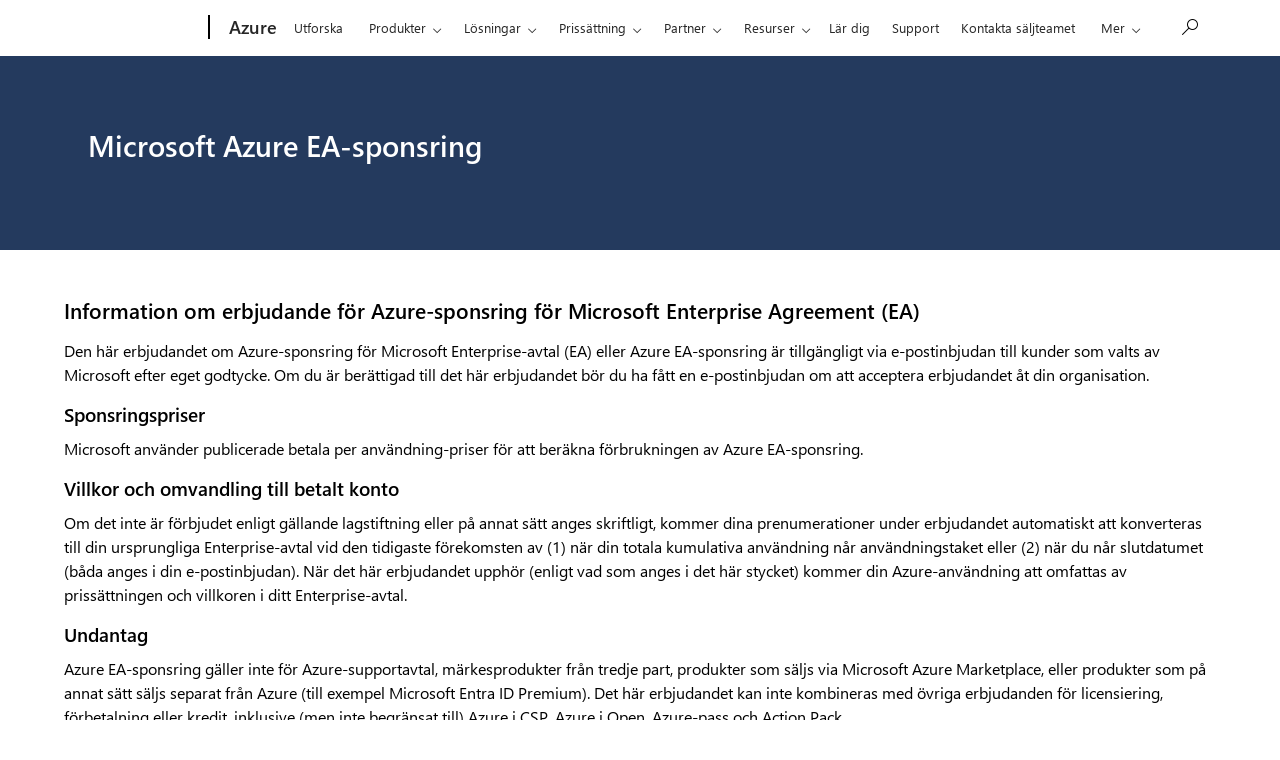

--- FILE ---
content_type: text/html; charset=utf-8
request_url: https://azure.microsoft.com/sv-se/pricing/offers/ms-azr-0136p
body_size: 32425
content:
<!DOCTYPE html> <html lang="sv-SE" dir="ltr"> <head>        <meta charset="UTF-8"/> <meta name="viewport" content="width=device-width, initial-scale=1, shrink-to-fit=no"/> <meta http-equiv="x-ua-compatible" content="ie=edge"/> <script defer="defer" type="text/javascript" src="https://rum.hlx.page/.rum/@adobe/helix-rum-js@%5E2/dist/rum-standalone.js" data-routing="program=147723,environment=1510601,tier=publish"></script>
<link rel="icon" href="/favicon.ico?v2" type="image/x-icon"/> <meta name="robots" content="index, follow"/> <meta name="template" content="onecloud-marketing-template0"/> <meta name="awa-canvasType" content="web"/> <meta name="awa-isTented" content="false"/> <meta name="awa-pageType" content="Azure"/> <meta name="awa-market" content="sv-se"/> <meta name="awa-cms" content="AEM"/>  <title>Sponsringserbjudande för Azure EA | Microsoft Azure</title> <link rel="canonical" href="https://azure.microsoft.com/sv-se/pricing/offers/ms-azr-0136p"/> <meta name="description" content="Se information om erbjudandet för Microsoft Azure EA-sponsring. Det här erbjudandet är endast tillgängligt för utvalda kunder och endast efter e-postinbjudan."/> <meta name="twitter:url" content="https://azure.microsoft.com/sv-se/pricing/offers/ms-azr-0136p"/> <meta name="twitter:title" content="Sponsringserbjudande för Azure EA | Microsoft Azure"/> <meta name="twitter:description" content="Se information om erbjudandet för Microsoft Azure EA-sponsring. Det här erbjudandet är endast tillgängligt för utvalda kunder och endast efter e-postinbjudan."/> <meta name="twitter:card" content="summary"/> <meta property="og:url" content="https://azure.microsoft.com/sv-se/pricing/offers/ms-azr-0136p"/> <meta property="og:title" content="Sponsringserbjudande för Azure EA | Microsoft Azure"/> <meta property="og:description" content="Se information om erbjudandet för Microsoft Azure EA-sponsring. Det här erbjudandet är endast tillgängligt för utvalda kunder och endast efter e-postinbjudan."/> <meta property="og:type" content="website"/> <link rel="stylesheet" href="/acom/etc.clientlibs/onecloud/clientlibs/clientlib-mwf-new/main-light.ACSHASH561c834597fb9bc5aac4021e21e006be.min.css" type="text/css"> <link rel="stylesheet" href="/acom/etc.clientlibs/onecloud/clientlibs/clientlib-mwf-ext/main-light.ACSHASH8dccc6c4580af67277ef6a66e43df7d2.min.css" type="text/css"> <script src="/acom/etc.clientlibs/onecloud/clientlibs/clientlib-onecloud-util.ACSHASHe27d1f017cb64db7f5a2a53fe34faf64.min.js"></script> <link rel="stylesheet" href="/acom/etc.clientlibs/cascade.component.authoring/clientlibs/clientlib-base.ACSHASHd28dd0c2d9415d418390bd06a1c67b03.min.css" type="text/css"> <script src="/acom/etc.clientlibs/onecloud/clientlibs/clientlib-events.ACSHASH4c28b55b872280fe389b01920b5c9315.min.js"></script> <link rel="stylesheet" href="/acom/etc.clientlibs/cascade.component.authoring/clientlibs/clientlib-uhf.ACSHASHf9f2395c582fa601707b7a5dfae9f05f.min.css" type="text/css">  <script>oc.geo.country = "";</script>  <script id="ie11-polyfill-script">

        var isModernBrowser = (
            'fetch' in window &&
            'assign' in Object
        );

        if ( !isModernBrowser ) {
            var scriptElement = document.createElement('script');

            scriptElement.async = false;
            scriptElement.src = '/acom/etc.clientlibs/cascade.component.authoring/clientlibs/clientlib-polyfills/resources/ie11-polyfills.js';

            var polyfillScriptElement = document.querySelector('#ie11-polyfill-script');

            if (polyfillScriptElement) {
                polyfillScriptElement.parentNode.insertBefore(scriptElement, polyfillScriptElement.nextSibling);
            }
        }
    </script> <script src="/acom/etc.clientlibs/cascade.component.authoring/clientlibs/clientlib-polyfills.ACSHASHtrue.min.js"></script> <script src="/acom/etc.clientlibs/cascade.component.authoring/clientlibs/clientlib-jquery.ACSHASH75d0cb3e9ff9fee40f5ce5fd93c17fb2.min.js"></script> <script src="/acom/etc.clientlibs/cascade.component.authoring/clientlibs/clientlib-jquery-cookie.ACSHASH5c75a4fa9fb3503322f8a0c9dd51512d.min.js"></script>  <script src="/acom/etc.clientlibs/microsoft/clientlibs/exp-analytics/v1.ACSHASHbf7b336dbb370c984e1bf59b1a980d86.min.js"></script> <script type="text/javascript">
                var expToken = {
                    "exp": {
                        "target": {
                            "propertyToken": "516e8d85-40eb-32f1-cef9-14f2760160a7",
                            "visitorJsHash": "3d099c67f11e65baad62b5d21e36827e",
                            "expJsHash": "e8ee6e3433a60c66439eaf7e8101f8d8",
                            "isExpWithoutPersonalizationEnabled": ("false"==="true")
                        }
                    }
                };
                window.cas = expToken;
            </script> <meta name="cas-exp-visitor" content="/acom/etc.clientlibs/microsoft/components/structure/page/clientlibs/visitor.ACSHASH3d099c67f11e65baad62b5d21e36827e.min.js"> <meta name="cas-exp-at" content="/acom/etc.clientlibs/microsoft/components/structure/page/clientlibs/experimentation.ACSHASHe8ee6e3433a60c66439eaf7e8101f8d8.min.js"> <script type="text/javascript" src="/acom/etc.clientlibs/microsoft/clientlibs/exp-cookiecomp/v1.ACSHASHa238861e6209e4e02576ddf5d1749c8b.min.js" async></script> <meta name="exp-visitor-anchor" content=""/>      <meta name="exp-atjs-anchor" content=""/>  <link id="onecloud-head-style" href="/msonecloudapi/assets/msochead.css" type="text/css" rel="stylesheet"/> <script id="onecloud-head-script" type="text/javascript" src="/msonecloudapi/assets/msochead.js"> </script> <script type="text/javascript" async src="https://play.vidyard.com/embed/v4.js"></script> <script id="oc-cookie-consent-data" type="application/json">
        
                {"hasConsent":true}
            
    </script> <script id="oc-cookie-consent">
        (function () {
            var defaultConsent = { hasConsent: false };
            window.serverSideConsent = defaultConsent;

            var cookieConsentElement = document.getElementById("oc-cookie-consent-data");
            if (!cookieConsentElement) {
                return;
            }

            var consentText = cookieConsentElement.textContent || cookieConsentElement.innerText;
            if (!consentText) {
                return;
            }

            try {
                var trimmedConsentText = consentText.trim();
                if (!trimmedConsentText) {
                    return;
                }
                
                var parsedConsent = JSON.parse(trimmedConsentText);
                if (parsedConsent && typeof parsedConsent === "object") {
                    window.serverSideConsent = parsedConsent;
                }
            } catch (error) {
                // Keep defaultConsent on any parsing error
                console.warn("[OneCloud] Error parsing cookie consent data: ", error);
            }
        })();
    </script> <script src="/acom/etc.clientlibs/cascade.component.authoring/dynamicclientsidelibs/handlerscripts/v1.ACSHASH6734c5d7a732130b83c7d4a6ba54dcec.min.js"></script> <meta name="awa-program" content="acom" /><meta name="awa-enabledFeatures" content="contentbackfillgenerate;esiproductcards;feature-controlled-mwf;uhf-ms-io-endpoint;uhf-esi-cv;uhf-esi-cache;contentsquare;mediapixel;holiday-themer;lazyload-static-components;clientlibDefer;upsellEnabled;contentbackfillpkgdelete;healthcheck;contentbackfillhttpgenerate;perf-tracker-1ds;dynamic-bundle;cvIncrementer;tentingEnabled;chatCookiesImplemented;alertCountDownWithoutServerTime;pdpDynamicRendering;bundlesDynamicRendering;contentbackfillmetadatachangesvideo;contentbackfillmetadatachangesnonvideo;listDynamicRendering;experimentation-without-personalization;generic-list-importer;combinedUHF;cvCallEnabled;m365ProductCatalog;support-unsupported-locales;deferClickTale;videoLazyLoad;prefetchFontsEnabled;enable-code-isolation;imageLinkTag;fetchPriority;contentIngestionAgent;enableClickgroupTelemetry;imageLazyLoad;contentIngestionAgent-dispatcher2westus2Agent;isCacheControlFeatureEnabled;feature-controlled-content-card;lcpPrioritizationPhase1;ocReimagineTelemetry;deferScriptsEnabled;lcpPrioritizationPhase2;ocReimagineSlotNumberTelemetry;contentIngestionAgent-dispatcher1westus2Agent;ocReimagineComponentNameTelemetry;ocReimagineTemplateNameTelemetry;ptePhase1;extended-html-minification-sites;dynamicPrice;gl-auto-config;displayV35Toggle;chatCustomEndpoint;enableBoostPersonalization;ocReimagineTelemetryTemplateNameSwap;enableEmailConnector;enable-eventingService;ocReimagineAIAssistant;acsPMEFeatureEnabled;ocReimagineCustomerApiUrl;ocReimagineCustomerFilterApiUrl;email-FigmaEmailAutomation;storeVideoUmp;ocProductPricePrimaryLocale;complianceManagerEnabled;entertainmentEW;enableClarityScript;EnableCascadeAuthSDK;QspEnabled" />
<script>(window.BOOMR_mq=window.BOOMR_mq||[]).push(["addVar",{"rua.upush":"false","rua.cpush":"false","rua.upre":"false","rua.cpre":"false","rua.uprl":"false","rua.cprl":"false","rua.cprf":"false","rua.trans":"","rua.cook":"false","rua.ims":"false","rua.ufprl":"false","rua.cfprl":"false","rua.isuxp":"false","rua.texp":"norulematch","rua.ceh":"false","rua.ueh":"false","rua.ieh.st":"0"}]);</script>
                              <script>!function(e){var n="https://s.go-mpulse.net/boomerang/";if("False"=="True")e.BOOMR_config=e.BOOMR_config||{},e.BOOMR_config.PageParams=e.BOOMR_config.PageParams||{},e.BOOMR_config.PageParams.pci=!0,n="https://s2.go-mpulse.net/boomerang/";if(window.BOOMR_API_key="E7B88-8P87Z-VT9SJ-BNQSU-2GTUH",function(){function e(){if(!o){var e=document.createElement("script");e.id="boomr-scr-as",e.src=window.BOOMR.url,e.async=!0,i.parentNode.appendChild(e),o=!0}}function t(e){o=!0;var n,t,a,r,d=document,O=window;if(window.BOOMR.snippetMethod=e?"if":"i",t=function(e,n){var t=d.createElement("script");t.id=n||"boomr-if-as",t.src=window.BOOMR.url,BOOMR_lstart=(new Date).getTime(),e=e||d.body,e.appendChild(t)},!window.addEventListener&&window.attachEvent&&navigator.userAgent.match(/MSIE [67]\./))return window.BOOMR.snippetMethod="s",void t(i.parentNode,"boomr-async");a=document.createElement("IFRAME"),a.src="about:blank",a.title="",a.role="presentation",a.loading="eager",r=(a.frameElement||a).style,r.width=0,r.height=0,r.border=0,r.display="none",i.parentNode.appendChild(a);try{O=a.contentWindow,d=O.document.open()}catch(_){n=document.domain,a.src="javascript:var d=document.open();d.domain='"+n+"';void(0);",O=a.contentWindow,d=O.document.open()}if(n)d._boomrl=function(){this.domain=n,t()},d.write("<bo"+"dy onload='document._boomrl();'>");else if(O._boomrl=function(){t()},O.addEventListener)O.addEventListener("load",O._boomrl,!1);else if(O.attachEvent)O.attachEvent("onload",O._boomrl);d.close()}function a(e){window.BOOMR_onload=e&&e.timeStamp||(new Date).getTime()}if(!window.BOOMR||!window.BOOMR.version&&!window.BOOMR.snippetExecuted){window.BOOMR=window.BOOMR||{},window.BOOMR.snippetStart=(new Date).getTime(),window.BOOMR.snippetExecuted=!0,window.BOOMR.snippetVersion=12,window.BOOMR.url=n+"E7B88-8P87Z-VT9SJ-BNQSU-2GTUH";var i=document.currentScript||document.getElementsByTagName("script")[0],o=!1,r=document.createElement("link");if(r.relList&&"function"==typeof r.relList.supports&&r.relList.supports("preload")&&"as"in r)window.BOOMR.snippetMethod="p",r.href=window.BOOMR.url,r.rel="preload",r.as="script",r.addEventListener("load",e),r.addEventListener("error",function(){t(!0)}),setTimeout(function(){if(!o)t(!0)},3e3),BOOMR_lstart=(new Date).getTime(),i.parentNode.appendChild(r);else t(!1);if(window.addEventListener)window.addEventListener("load",a,!1);else if(window.attachEvent)window.attachEvent("onload",a)}}(),"".length>0)if(e&&"performance"in e&&e.performance&&"function"==typeof e.performance.setResourceTimingBufferSize)e.performance.setResourceTimingBufferSize();!function(){if(BOOMR=e.BOOMR||{},BOOMR.plugins=BOOMR.plugins||{},!BOOMR.plugins.AK){var n=""=="true"?1:0,t="",a="c4ygf2axblncg2lk3h4a-f-d1dc421bc-clientnsv4-s.akamaihd.net",i="false"=="true"?2:1,o={"ak.v":"39","ak.cp":"1325064","ak.ai":parseInt("798188",10),"ak.ol":"0","ak.cr":0,"ak.ipv":4,"ak.proto":"http/1.1","ak.rid":"a8ed3d1","ak.r":44093,"ak.a2":n,"ak.m":"dsca","ak.n":"essl","ak.bpcip":"3.16.46.0","ak.cport":51021,"ak.gh":"23.33.28.148","ak.quicv":"","ak.tlsv":"tls1.2","ak.0rtt":"","ak.0rtt.ed":"","ak.csrc":"-","ak.acc":"bbr","ak.t":"1768610296","ak.ak":"hOBiQwZUYzCg5VSAfCLimQ==lv0YtT4UxkdCU52yuTXKvCOtJgJkCvUeNX6OizfB6IHMR6I82VRik/g2SqYZ9MumhBCxN003a59netv0m/MQISEkkcs4OAsbgDL601+XMaqq+hPg5lf4yqhhGlZWap/8GNoJDOu/ntChE5uyQfRLeuw6U5q++y7AGMI3OXEPEgeMhBx5U3kGx7SgC4ur9ahrki/LJRMIJwyeK3fAvWrXIqhuEI4+8d+fVq58yTo9/Y1HziVWjGX+OMWrtu1zK+CYySstw8tnmOy8NvPnOLI/2mDzlFKhYTyiv4ndqLxtv8/T0Hy/G+4aF/UvAblt4zfv1PMPJIlFJi69WPJ82AkMhiz6cjVMYiNrewil2pAqCJCK9l/B2OmPCruO2FrD1bEYFXujYes2Gwlc/awnMPeoTBHiuLNFTMMd8hW+5f4nA+I=","ak.pv":"119","ak.dpoabenc":"","ak.tf":i};if(""!==t)o["ak.ruds"]=t;var r={i:!1,av:function(n){var t="http.initiator";if(n&&(!n[t]||"spa_hard"===n[t]))o["ak.feo"]=void 0!==e.aFeoApplied?1:0,BOOMR.addVar(o)},rv:function(){var e=["ak.bpcip","ak.cport","ak.cr","ak.csrc","ak.gh","ak.ipv","ak.m","ak.n","ak.ol","ak.proto","ak.quicv","ak.tlsv","ak.0rtt","ak.0rtt.ed","ak.r","ak.acc","ak.t","ak.tf"];BOOMR.removeVar(e)}};BOOMR.plugins.AK={akVars:o,akDNSPreFetchDomain:a,init:function(){if(!r.i){var e=BOOMR.subscribe;e("before_beacon",r.av,null,null),e("onbeacon",r.rv,null,null),r.i=!0}return this},is_complete:function(){return!0}}}}()}(window);</script></head> <body class="page basicpage"> <span style="display:none">   <script>
  	  			window.mscv = 'CASMicrosoft0000.0'
  			</script>         <script>
  	  			window.msservercv = 'CASMicrosoftCVa8ed3d1b.0'
  			</script>   This is the Trace Id: 58b58d61537a0eafd5a3c0fab4c5fe08 <script>
					window.traceid = '58b58d61537a0eafd5a3c0fab4c5fe08'
				</script>  </span> <script type="text/javascript">
		window.msauthIsPublisher = true;
	</script>   <span aria-hidden="true" class="d-none geo-info" data-continent="" data-country_code="" data-region_code="" data-city="" data-timezone="" data-zip="" data-county="" data-areacode=""> </span>  <div id="page-top" tabindex="-1"></div> <div id="modalsRenderedAfterPageLoad"> </div> <div class="root responsivegrid"> <div class="aem-Grid aem-Grid--12 aem-Grid--default--12 "> <div class="universalheader aem-GridColumn aem-GridColumn--default--12" data-component-id="cf9a86dceae618e01d6e6399d243873c"> <link rel="stylesheet" href="/acom/etc.clientlibs/microsoft/components/content/universalheader/v1/universalheader/clientlibs/site.ACSHASH99db8a371e5b97000cf74f4235f8ffce.min.css" type="text/css">         <link rel="stylesheet" href="https://www.microsoft.com/onerfstatics/marketingsites-wcus-prod/west-european/shell/_scrf/css/themes=default.device=uplevel_web_pc/63-57d110/c9-be0100/a6-e969ef/43-9f2e7c/82-8b5456/a0-5d3913/4f-460e79/ae-f1ac0c?ver=2.0&amp;_cf=02242021_3231" type="text/css" media="all" />    <div id="headerArea" class="uhf"  data-m='{"cN":"headerArea","cT":"Area_coreuiArea","id":"a1Body","sN":1,"aN":"Body"}'>
                <div id="headerRegion"      data-region-key="headerregion" data-m='{"cN":"headerRegion","cT":"Region_coreui-region","id":"r1a1","sN":1,"aN":"a1"}' >

    <div  id="headerUniversalHeader" data-m='{"cN":"headerUniversalHeader","cT":"Module_coreui-universalheader","id":"m1r1a1","sN":1,"aN":"r1a1"}'  data-module-id="Category|headerRegion|coreui-region|headerUniversalHeader|coreui-universalheader">
        


                        <div data-m='{"cN":"cookiebanner_cont","cT":"Container","id":"c1m1r1a1","sN":1,"aN":"m1r1a1"}'>

<div id="uhfCookieAlert" data-locale="sv-se">
    <div id="msccBannerV2"></div>
</div>

                            
                        </div>




        <a id="uhfSkipToMain" class="m-skip-to-main" href="javascript:void(0)" data-href="#mainContent" tabindex="0" data-m='{"cN":"Skip to content_nonnav","id":"nn2m1r1a1","sN":2,"aN":"m1r1a1"}'>G&#229; till huvudinneh&#229;ll</a>


<header class="c-uhfh context-uhf no-js c-sgl-stck c-category-header " itemscope="itemscope" data-header-footprint="/Azure/AzureFlexHeader, fromService: True"   data-magict="true"   itemtype="http://schema.org/Organization">
    <div class="theme-light js-global-head f-closed  global-head-cont" data-m='{"cN":"Universal Header_cont","cT":"Container","id":"c3m1r1a1","sN":3,"aN":"m1r1a1"}'>
        <div class="c-uhfh-gcontainer-st">
            <button type="button" class="c-action-trigger c-glyph glyph-global-nav-button" aria-label="All Microsoft expand to see list of Microsoft products and services" initialState-label="All Microsoft expand to see list of Microsoft products and services" toggleState-label="Close All Microsoft list" aria-expanded="false" data-m='{"cN":"Mobile menu button_nonnav","id":"nn1c3m1r1a1","sN":1,"aN":"c3m1r1a1"}'></button>
            <button type="button" class="c-action-trigger c-glyph glyph-arrow-htmllegacy c-close-search" aria-label="St&#228;ng s&#246;kning" aria-expanded="false" data-m='{"cN":"Close Search_nonnav","id":"nn2c3m1r1a1","sN":2,"aN":"c3m1r1a1"}'></button>
                    <a id="uhfLogo" class="c-logo c-sgl-stk-uhfLogo" itemprop="url" href="https://www.microsoft.com" aria-label="Microsoft" data-m='{"cN":"GlobalNav_Logo_cont","cT":"Container","id":"c3c3m1r1a1","sN":3,"aN":"c3m1r1a1"}'>
                        <img alt="" itemprop="logo" class="c-image" src="https://uhf.microsoft.com/images/microsoft/RE1Mu3b.png" role="presentation" aria-hidden="true" />
                        <span itemprop="name" role="presentation" aria-hidden="true">Microsoft</span>
                    </a>
            <div class="f-mobile-title">
                <button type="button" class="c-action-trigger c-glyph glyph-chevron-left" aria-label="Visa fler menyalternativ" data-m='{"cN":"Mobile back button_nonnav","id":"nn4c3m1r1a1","sN":4,"aN":"c3m1r1a1"}'></button>
                <span data-global-title="Microsoft start" class="js-mobile-title">Azure</span>
                <button type="button" class="c-action-trigger c-glyph glyph-chevron-right" aria-label="Visa fler menyalternativ" data-m='{"cN":"Mobile forward button_nonnav","id":"nn5c3m1r1a1","sN":5,"aN":"c3m1r1a1"}'></button>
            </div>
                    <div class="c-show-pipe x-hidden-vp-mobile-st">
                        <a id="uhfCatLogo" class="c-logo c-cat-logo" href="https://azure.microsoft.com/sv-se" aria-label="Azure" itemprop="url" data-m='{"cN":"CatNav_Azure_nav","id":"n6c3m1r1a1","sN":6,"aN":"c3m1r1a1"}'>
                                <span>Azure</span>
                        </a>
                    </div>
                <div class="cat-logo-button-cont x-hidden">
                        <button type="button" id="uhfCatLogoButton" class="c-cat-logo-button x-hidden" aria-expanded="false" aria-label="Azure" data-m='{"cN":"Azure_nonnav","id":"nn7c3m1r1a1","sN":7,"aN":"c3m1r1a1"}'>
                            Azure
                        </button>
                </div>



                    <nav id="uhf-g-nav" aria-label="Sammanhangsberoende meny" class="c-uhfh-gnav" data-m='{"cN":"Category nav_cont","cT":"Container","id":"c8c3m1r1a1","sN":8,"aN":"c3m1r1a1"}'>
            <ul class="js-paddle-items">
                    <li class="single-link js-nav-menu x-hidden-none-mobile-vp uhf-menu-item">
                        <a class="c-uhf-nav-link" href="https://azure.microsoft.com/sv-se" data-m='{"cN":"CatNav_Startsida_nav","id":"n1c8c3m1r1a1","sN":1,"aN":"c8c3m1r1a1"}' > Startsida </a>
                    </li>
                                        <li class="single-link js-nav-menu uhf-menu-item">
                            <a id="c-shellmenu_0" class="c-uhf-nav-link" href="https://azure.microsoft.com/sv-se/explore/" data-m='{"cN":"CatNav_Explore_nav","id":"n2c8c3m1r1a1","sN":2,"aN":"c8c3m1r1a1"}'>Utforska</a>
                        </li>
                        <li class="nested-menu uhf-menu-item">
                            <div class="c-uhf-menu js-nav-menu">
                                <button type="button" id="c-shellmenu_1"  aria-expanded="false" data-m='{"cN":"CatNav_Products_nonnav","id":"nn3c8c3m1r1a1","sN":3,"aN":"c8c3m1r1a1"}'>Produkter</button>

                                <ul class="f-multi-column f-multi-column-6" data-class-idn="f-multi-column f-multi-column-6" aria-hidden="true" data-m='{"cN":"Products_cont","cT":"Container","id":"c4c8c3m1r1a1","sN":4,"aN":"c8c3m1r1a1"}'>
<li class="f-sub-menu js-nav-menu nested-menu" data-m='{"cT":"Container","id":"c1c4c8c3m1r1a1","sN":1,"aN":"c4c8c3m1r1a1"}'>

    <span id="uhf-navspn-shellmenu_2-span" style="display:none"   f-multi-parent="true" aria-expanded="false" data-m='{"id":"nn1c1c4c8c3m1r1a1","sN":1,"aN":"c1c4c8c3m1r1a1"}'>Popul&#228;rt</span>
    <button id="uhf-navbtn-shellmenu_2-button" type="button"   f-multi-parent="true" aria-expanded="false" data-m='{"id":"nn2c1c4c8c3m1r1a1","sN":2,"aN":"c1c4c8c3m1r1a1"}'>Popul&#228;rt</button>
    <ul aria-hidden="true" aria-labelledby="uhf-navspn-shellmenu_2-span">
        <li class="js-nav-menu single-link" data-m='{"cN":"View all products (200+)_cont","cT":"Container","id":"c3c1c4c8c3m1r1a1","sN":3,"aN":"c1c4c8c3m1r1a1"}'>
            <a id="c-shellmenu_categoryall" class="js-subm-uhf-nav-link" href="https://azure.microsoft.com/sv-se/products" data-m='{"cN":"CatNav_View all products (200+)_nav","id":"n1c3c1c4c8c3m1r1a1","sN":1,"aN":"c3c1c4c8c3m1r1a1"}'>Visa alla produkter (&#246;ver 200)</a>
            
        </li>
        <li class="js-nav-menu single-link" data-m='{"cN":"Microsoft Foundry_cont","cT":"Container","id":"c4c1c4c8c3m1r1a1","sN":4,"aN":"c1c4c8c3m1r1a1"}'>
            <a id="shellmenu_4" class="js-subm-uhf-nav-link" href="https://azure.microsoft.com/sv-se/products/ai-foundry/" data-m='{"cN":"CatNav_Microsoft Foundry_nav","id":"n1c4c1c4c8c3m1r1a1","sN":1,"aN":"c4c1c4c8c3m1r1a1"}'>Microsoft Foundry</a>
            
        </li>
        <li class="js-nav-menu single-link" data-m='{"cN":"Foundry Agent Service_cont","cT":"Container","id":"c5c1c4c8c3m1r1a1","sN":5,"aN":"c1c4c8c3m1r1a1"}'>
            <a id="shellmenu_5" class="js-subm-uhf-nav-link" href="https://azure.microsoft.com/sv-se/products/ai-foundry/agent-service/" data-m='{"cN":"CatNav_Foundry Agent Service_nav","id":"n1c5c1c4c8c3m1r1a1","sN":1,"aN":"c5c1c4c8c3m1r1a1"}'>Foundry Agent Service</a>
            
        </li>
        <li class="js-nav-menu single-link" data-m='{"cN":"Azure Copilot_cont","cT":"Container","id":"c6c1c4c8c3m1r1a1","sN":6,"aN":"c1c4c8c3m1r1a1"}'>
            <a id="shellmenu_6" class="js-subm-uhf-nav-link" href="https://azure.microsoft.com/sv-se/products/copilot" data-m='{"cN":"CatNav_Azure Copilot_nav","id":"n1c6c1c4c8c3m1r1a1","sN":1,"aN":"c6c1c4c8c3m1r1a1"}'>Azure Copilot</a>
            
        </li>
        <li class="js-nav-menu single-link" data-m='{"cN":"Observability in Foundry Control Plane_cont","cT":"Container","id":"c7c1c4c8c3m1r1a1","sN":7,"aN":"c1c4c8c3m1r1a1"}'>
            <a id="shellmenu_7" class="js-subm-uhf-nav-link" href="https://azure.microsoft.com/sv-se/products/ai-foundry/observability" data-m='{"cN":"CatNav_Observability in Foundry Control Plane_nav","id":"n1c7c1c4c8c3m1r1a1","sN":1,"aN":"c7c1c4c8c3m1r1a1"}'>Observability i Foundry Control Plane</a>
            
        </li>
        <li class="js-nav-menu single-link" data-m='{"cN":"GitHub Copilot_cont","cT":"Container","id":"c8c1c4c8c3m1r1a1","sN":8,"aN":"c1c4c8c3m1r1a1"}'>
            <a id="shellmenu_8" class="js-subm-uhf-nav-link" href="https://azure.microsoft.com/sv-se/products/github/copilot" data-m='{"cN":"CatNav_GitHub Copilot_nav","id":"n1c8c1c4c8c3m1r1a1","sN":1,"aN":"c8c1c4c8c3m1r1a1"}'>GitHub Copilot</a>
            
        </li>
        <li class="js-nav-menu single-link" data-m='{"cN":"Azure DevOps_cont","cT":"Container","id":"c9c1c4c8c3m1r1a1","sN":9,"aN":"c1c4c8c3m1r1a1"}'>
            <a id="shellmenu_9" class="js-subm-uhf-nav-link" href="https://azure.microsoft.com/sv-se/products/devops/" data-m='{"cN":"CatNav_Azure DevOps_nav","id":"n1c9c1c4c8c3m1r1a1","sN":1,"aN":"c9c1c4c8c3m1r1a1"}'>Azure DevOps</a>
            
        </li>
        <li class="js-nav-menu single-link" data-m='{"cN":"Azure Kubernetes Service (AKS)_cont","cT":"Container","id":"c10c1c4c8c3m1r1a1","sN":10,"aN":"c1c4c8c3m1r1a1"}'>
            <a id="shellmenu_10" class="js-subm-uhf-nav-link" href="https://azure.microsoft.com/sv-se/products/kubernetes-service/" data-m='{"cN":"CatNav_Azure Kubernetes Service (AKS)_nav","id":"n1c10c1c4c8c3m1r1a1","sN":1,"aN":"c10c1c4c8c3m1r1a1"}'>Azure Kubernetes Service (AKS)</a>
            
        </li>
        <li class="js-nav-menu single-link" data-m='{"cN":"Azure Cosmos DB_cont","cT":"Container","id":"c11c1c4c8c3m1r1a1","sN":11,"aN":"c1c4c8c3m1r1a1"}'>
            <a id="shellmenu_11" class="js-subm-uhf-nav-link" href="https://azure.microsoft.com/sv-se/products/cosmos-db/" data-m='{"cN":"CatNav_Azure Cosmos DB_nav","id":"n1c11c1c4c8c3m1r1a1","sN":1,"aN":"c11c1c4c8c3m1r1a1"}'>Azure Cosmos DB</a>
            
        </li>
        <li class="js-nav-menu single-link" data-m='{"cN":"Azure Database for PostgreSQL_cont","cT":"Container","id":"c12c1c4c8c3m1r1a1","sN":12,"aN":"c1c4c8c3m1r1a1"}'>
            <a id="shellmenu_12" class="js-subm-uhf-nav-link" href="https://azure.microsoft.com/sv-se/products/postgresql/" data-m='{"cN":"CatNav_Azure Database for PostgreSQL_nav","id":"n1c12c1c4c8c3m1r1a1","sN":1,"aN":"c12c1c4c8c3m1r1a1"}'>Azure Database for PostgreSQL</a>
            
        </li>
        <li class="js-nav-menu single-link" data-m='{"cN":"Azure Arc​_cont","cT":"Container","id":"c13c1c4c8c3m1r1a1","sN":13,"aN":"c1c4c8c3m1r1a1"}'>
            <a id="shellmenu_13" class="js-subm-uhf-nav-link" href="https://azure.microsoft.com/sv-se/services/azure-arc/" data-m='{"cN":"CatNav_Azure Arc​_nav","id":"n1c13c1c4c8c3m1r1a1","sN":1,"aN":"c13c1c4c8c3m1r1a1"}'>Azure Arc​</a>
            
        </li>
    </ul>
    
</li>
<li class="f-sub-menu js-nav-menu nested-menu" data-m='{"cT":"Container","id":"c2c4c8c3m1r1a1","sN":2,"aN":"c4c8c3m1r1a1"}'>

    <span id="uhf-navspn-shellmenu_14-span" style="display:none"   f-multi-parent="true" aria-expanded="false" data-m='{"id":"nn1c2c4c8c3m1r1a1","sN":1,"aN":"c2c4c8c3m1r1a1"}'>Microsoft Foundry</span>
    <button id="uhf-navbtn-shellmenu_14-button" type="button"   f-multi-parent="true" aria-expanded="false" data-m='{"id":"nn2c2c4c8c3m1r1a1","sN":2,"aN":"c2c4c8c3m1r1a1"}'>Microsoft Foundry</button>
    <ul aria-hidden="true" aria-labelledby="uhf-navspn-shellmenu_14-span">
        <li class="js-nav-menu single-link" data-m='{"cN":"Microsoft Foundry_cont","cT":"Container","id":"c3c2c4c8c3m1r1a1","sN":3,"aN":"c2c4c8c3m1r1a1"}'>
            <a id="shellmenu_15" class="js-subm-uhf-nav-link" href="https://azure.microsoft.com/sv-se/products/ai-foundry/" data-m='{"cN":"CatNav_Microsoft Foundry_nav","id":"n1c3c2c4c8c3m1r1a1","sN":1,"aN":"c3c2c4c8c3m1r1a1"}'>Microsoft Foundry</a>
            
        </li>
        <li class="js-nav-menu single-link" data-m='{"cN":"Foundry Models_cont","cT":"Container","id":"c4c2c4c8c3m1r1a1","sN":4,"aN":"c2c4c8c3m1r1a1"}'>
            <a id="shellmenu_16" class="js-subm-uhf-nav-link" href="https://azure.microsoft.com/sv-se/products/ai-foundry/models/" data-m='{"cN":"CatNav_Foundry Models_nav","id":"n1c4c2c4c8c3m1r1a1","sN":1,"aN":"c4c2c4c8c3m1r1a1"}'>Foundry Models</a>
            
        </li>
        <li class="js-nav-menu single-link" data-m='{"cN":"Foundry Agent Service_cont","cT":"Container","id":"c5c2c4c8c3m1r1a1","sN":5,"aN":"c2c4c8c3m1r1a1"}'>
            <a id="shellmenu_17" class="js-subm-uhf-nav-link" href="https://azure.microsoft.com/sv-se/products/ai-foundry/agent-service/" data-m='{"cN":"CatNav_Foundry Agent Service_nav","id":"n1c5c2c4c8c3m1r1a1","sN":1,"aN":"c5c2c4c8c3m1r1a1"}'>Foundry Agent Service</a>
            
        </li>
        <li class="js-nav-menu single-link" data-m='{"cN":"Azure AI Search_cont","cT":"Container","id":"c6c2c4c8c3m1r1a1","sN":6,"aN":"c2c4c8c3m1r1a1"}'>
            <a id="shellmenu_18" class="js-subm-uhf-nav-link" href="https://azure.microsoft.com/sv-se/products/ai-services/ai-search/" data-m='{"cN":"CatNav_Azure AI Search_nav","id":"n1c6c2c4c8c3m1r1a1","sN":1,"aN":"c6c2c4c8c3m1r1a1"}'>Azure AI-s&#246;kning</a>
            
        </li>
        <li class="js-nav-menu single-link" data-m='{"cN":"Foundry Tools_cont","cT":"Container","id":"c7c2c4c8c3m1r1a1","sN":7,"aN":"c2c4c8c3m1r1a1"}'>
            <a id="shellmenu_19" class="js-subm-uhf-nav-link" href="https://azure.microsoft.com/sv-se/products/ai-foundry/tools/" data-m='{"cN":"CatNav_Foundry Tools_nav","id":"n1c7c2c4c8c3m1r1a1","sN":1,"aN":"c7c2c4c8c3m1r1a1"}'>Foundry Tools</a>
            
        </li>
        <li class="js-nav-menu single-link" data-m='{"cN":"Azure OpenAI in Foundry Models_cont","cT":"Container","id":"c8c2c4c8c3m1r1a1","sN":8,"aN":"c2c4c8c3m1r1a1"}'>
            <a id="shellmenu_20" class="js-subm-uhf-nav-link" href="https://azure.microsoft.com/sv-se/products/ai-foundry/models/openai/" data-m='{"cN":"CatNav_Azure OpenAI in Foundry Models_nav","id":"n1c8c2c4c8c3m1r1a1","sN":1,"aN":"c8c2c4c8c3m1r1a1"}'>Azure OpenAI i Foundry Models</a>
            
        </li>
        <li class="js-nav-menu single-link" data-m='{"cN":"Azure Content Understanding in Foundry Tools_cont","cT":"Container","id":"c9c2c4c8c3m1r1a1","sN":9,"aN":"c2c4c8c3m1r1a1"}'>
            <a id="shellmenu_21" class="js-subm-uhf-nav-link" href="https://azure.microsoft.com/sv-se/products/ai-foundry/tools/content-understanding" data-m='{"cN":"CatNav_Azure Content Understanding in Foundry Tools_nav","id":"n1c9c2c4c8c3m1r1a1","sN":1,"aN":"c9c2c4c8c3m1r1a1"}'>Azure-inneh&#229;llstolkning i Foundry Tools</a>
            
        </li>
        <li class="js-nav-menu single-link" data-m='{"cN":"Observability in Foundry Control Plane_cont","cT":"Container","id":"c10c2c4c8c3m1r1a1","sN":10,"aN":"c2c4c8c3m1r1a1"}'>
            <a id="shellmenu_22" class="js-subm-uhf-nav-link" href="https://azure.microsoft.com/sv-se/products/ai-foundry/observability" data-m='{"cN":"CatNav_Observability in Foundry Control Plane_nav","id":"n1c10c2c4c8c3m1r1a1","sN":1,"aN":"c10c2c4c8c3m1r1a1"}'>Observability i Foundry Control Plane</a>
            
        </li>
        <li class="js-nav-menu single-link" data-m='{"cN":"Azure Speech in Foundry Tools_cont","cT":"Container","id":"c11c2c4c8c3m1r1a1","sN":11,"aN":"c2c4c8c3m1r1a1"}'>
            <a id="shellmenu_23" class="js-subm-uhf-nav-link" href="https://azure.microsoft.com/sv-se/products/ai-foundry/tools/speech/" data-m='{"cN":"CatNav_Azure Speech in Foundry Tools_nav","id":"n1c11c2c4c8c3m1r1a1","sN":1,"aN":"c11c2c4c8c3m1r1a1"}'>Azure Speech i Foundry Tools</a>
            
        </li>
        <li class="js-nav-menu single-link" data-m='{"cN":"Azure Machine Learning_cont","cT":"Container","id":"c12c2c4c8c3m1r1a1","sN":12,"aN":"c2c4c8c3m1r1a1"}'>
            <a id="shellmenu_24" class="js-subm-uhf-nav-link" href="https://azure.microsoft.com/sv-se/products/machine-learning/" data-m='{"cN":"CatNav_Azure Machine Learning_nav","id":"n1c12c2c4c8c3m1r1a1","sN":1,"aN":"c12c2c4c8c3m1r1a1"}'>Azure Machine Learning</a>
            
        </li>
    </ul>
    
</li>
<li class="f-sub-menu js-nav-menu nested-menu" data-m='{"cT":"Container","id":"c3c4c8c3m1r1a1","sN":3,"aN":"c4c8c3m1r1a1"}'>

    <span id="uhf-navspn-shellmenu_25-span" style="display:none"   f-multi-parent="true" aria-expanded="false" data-m='{"id":"nn1c3c4c8c3m1r1a1","sN":1,"aN":"c3c4c8c3m1r1a1"}'>Databaser och analys</span>
    <button id="uhf-navbtn-shellmenu_25-button" type="button"   f-multi-parent="true" aria-expanded="false" data-m='{"id":"nn2c3c4c8c3m1r1a1","sN":2,"aN":"c3c4c8c3m1r1a1"}'>Databaser och analys</button>
    <ul aria-hidden="true" aria-labelledby="uhf-navspn-shellmenu_25-span">
        <li class="js-nav-menu single-link" data-m='{"cN":"View all databases_cont","cT":"Container","id":"c3c3c4c8c3m1r1a1","sN":3,"aN":"c3c4c8c3m1r1a1"}'>
            <a id="shellmenu_26" class="js-subm-uhf-nav-link" href="https://azure.microsoft.com/sv-se/products/category/databases" data-m='{"cN":"CatNav_View all databases_nav","id":"n1c3c3c4c8c3m1r1a1","sN":1,"aN":"c3c3c4c8c3m1r1a1"}'>Visa alla databaser</a>
            
        </li>
        <li class="js-nav-menu single-link" data-m='{"cN":"Azure Cosmos DB_cont","cT":"Container","id":"c4c3c4c8c3m1r1a1","sN":4,"aN":"c3c4c8c3m1r1a1"}'>
            <a id="shellmenu_27" class="js-subm-uhf-nav-link" href="https://azure.microsoft.com/sv-se/products/cosmos-db/" data-m='{"cN":"CatNav_Azure Cosmos DB_nav","id":"n1c4c3c4c8c3m1r1a1","sN":1,"aN":"c4c3c4c8c3m1r1a1"}'>Azure Cosmos DB</a>
            
        </li>
        <li class="js-nav-menu single-link" data-m='{"cN":"Azure DocumentDB_cont","cT":"Container","id":"c5c3c4c8c3m1r1a1","sN":5,"aN":"c3c4c8c3m1r1a1"}'>
            <a id="shellmenu_28" class="js-subm-uhf-nav-link" href="https://azure.microsoft.com/sv-se/products/documentdb" data-m='{"cN":"CatNav_Azure DocumentDB_nav","id":"n1c5c3c4c8c3m1r1a1","sN":1,"aN":"c5c3c4c8c3m1r1a1"}'>Azure DocumentDB</a>
            
        </li>
        <li class="js-nav-menu single-link" data-m='{"cN":"Azure SQL_cont","cT":"Container","id":"c6c3c4c8c3m1r1a1","sN":6,"aN":"c3c4c8c3m1r1a1"}'>
            <a id="shellmenu_29" class="js-subm-uhf-nav-link" href="https://azure.microsoft.com/sv-se/products/azure-sql/" data-m='{"cN":"CatNav_Azure SQL_nav","id":"n1c6c3c4c8c3m1r1a1","sN":1,"aN":"c6c3c4c8c3m1r1a1"}'>Azure SQL</a>
            
        </li>
        <li class="js-nav-menu single-link" data-m='{"cN":"Azure Database for PostgreSQL_cont","cT":"Container","id":"c7c3c4c8c3m1r1a1","sN":7,"aN":"c3c4c8c3m1r1a1"}'>
            <a id="shellmenu_30" class="js-subm-uhf-nav-link" href="https://azure.microsoft.com/sv-se/products/postgresql/" data-m='{"cN":"CatNav_Azure Database for PostgreSQL_nav","id":"n1c7c3c4c8c3m1r1a1","sN":1,"aN":"c7c3c4c8c3m1r1a1"}'>Azure Database for PostgreSQL</a>
            
        </li>
        <li class="js-nav-menu single-link" data-m='{"cN":"Azure Managed Redis_cont","cT":"Container","id":"c8c3c4c8c3m1r1a1","sN":8,"aN":"c3c4c8c3m1r1a1"}'>
            <a id="shellmenu_31" class="js-subm-uhf-nav-link" href="https://azure.microsoft.com/sv-se/products/managed-redis/" data-m='{"cN":"CatNav_Azure Managed Redis_nav","id":"n1c8c3c4c8c3m1r1a1","sN":1,"aN":"c8c3c4c8c3m1r1a1"}'>Hanterad Redis i Azure</a>
            
        </li>
        <li class="js-nav-menu single-link" data-m='{"cN":"Microsoft Fabric_cont","cT":"Container","id":"c9c3c4c8c3m1r1a1","sN":9,"aN":"c3c4c8c3m1r1a1"}'>
            <a id="shellmenu_32" class="js-subm-uhf-nav-link" href="https://www.microsoft.com/sv-se/microsoft-fabric" data-m='{"cN":"CatNav_Microsoft Fabric_nav","id":"n1c9c3c4c8c3m1r1a1","sN":1,"aN":"c9c3c4c8c3m1r1a1"}'>Microsoft Fabric</a>
            
        </li>
        <li class="js-nav-menu single-link" data-m='{"cN":"Azure Databricks_cont","cT":"Container","id":"c10c3c4c8c3m1r1a1","sN":10,"aN":"c3c4c8c3m1r1a1"}'>
            <a id="shellmenu_33" class="js-subm-uhf-nav-link" href="https://azure.microsoft.com/sv-se/products/databricks/" data-m='{"cN":"CatNav_Azure Databricks_nav","id":"n1c10c3c4c8c3m1r1a1","sN":1,"aN":"c10c3c4c8c3m1r1a1"}'>Azure Databricks</a>
            
        </li>
        <li class="js-nav-menu single-link" data-m='{"cN":"Azure Synapse Analytics_cont","cT":"Container","id":"c11c3c4c8c3m1r1a1","sN":11,"aN":"c3c4c8c3m1r1a1"}'>
            <a id="shellmenu_34" class="js-subm-uhf-nav-link" href="https://azure.microsoft.com/sv-se/products/synapse-analytics/" data-m='{"cN":"CatNav_Azure Synapse Analytics_nav","id":"n1c11c3c4c8c3m1r1a1","sN":1,"aN":"c11c3c4c8c3m1r1a1"}'>Azure Synapse Analytics</a>
            
        </li>
    </ul>
    
</li>
<li class="f-sub-menu js-nav-menu nested-menu" data-m='{"cT":"Container","id":"c4c4c8c3m1r1a1","sN":4,"aN":"c4c8c3m1r1a1"}'>

    <span id="uhf-navspn-shellmenu_35-span" style="display:none"   f-multi-parent="true" aria-expanded="false" data-m='{"id":"nn1c4c4c8c3m1r1a1","sN":1,"aN":"c4c4c8c3m1r1a1"}'>Ber&#228;kna</span>
    <button id="uhf-navbtn-shellmenu_35-button" type="button"   f-multi-parent="true" aria-expanded="false" data-m='{"id":"nn2c4c4c8c3m1r1a1","sN":2,"aN":"c4c4c8c3m1r1a1"}'>Ber&#228;kna</button>
    <ul aria-hidden="true" aria-labelledby="uhf-navspn-shellmenu_35-span">
        <li class="js-nav-menu single-link" data-m='{"cN":"Linux virtual machines in Azure_cont","cT":"Container","id":"c3c4c4c8c3m1r1a1","sN":3,"aN":"c4c4c8c3m1r1a1"}'>
            <a id="shellmenu_36" class="js-subm-uhf-nav-link" href="https://azure.microsoft.com/sv-se/products/virtual-machines/linux/" data-m='{"cN":"CatNav_Linux virtual machines in Azure_nav","id":"n1c3c4c4c8c3m1r1a1","sN":1,"aN":"c3c4c4c8c3m1r1a1"}'>Virtuella Linux-datorer i Azure</a>
            
        </li>
        <li class="js-nav-menu single-link" data-m='{"cN":"SQL Server on Azure Virtual Machines_cont","cT":"Container","id":"c4c4c4c8c3m1r1a1","sN":4,"aN":"c4c4c8c3m1r1a1"}'>
            <a id="shellmenu_37" class="js-subm-uhf-nav-link" href="https://azure.microsoft.com/sv-se/products/virtual-machines/sql-server/" data-m='{"cN":"CatNav_SQL Server on Azure Virtual Machines_nav","id":"n1c4c4c4c8c3m1r1a1","sN":1,"aN":"c4c4c4c8c3m1r1a1"}'>SQL Server i Azure Virtual Machines</a>
            
        </li>
        <li class="js-nav-menu single-link" data-m='{"cN":"Windows Server_cont","cT":"Container","id":"c5c4c4c8c3m1r1a1","sN":5,"aN":"c4c4c8c3m1r1a1"}'>
            <a id="shellmenu_38" class="js-subm-uhf-nav-link" href="https://azure.microsoft.com/sv-se/products/windows-server/" data-m='{"cN":"CatNav_Windows Server_nav","id":"n1c5c4c4c8c3m1r1a1","sN":1,"aN":"c5c4c4c8c3m1r1a1"}'>Windows Server</a>
            
        </li>
        <li class="js-nav-menu single-link" data-m='{"cN":"Azure Functions_cont","cT":"Container","id":"c6c4c4c8c3m1r1a1","sN":6,"aN":"c4c4c8c3m1r1a1"}'>
            <a id="shellmenu_39" class="js-subm-uhf-nav-link" href="https://azure.microsoft.com/sv-se/products/functions/" data-m='{"cN":"CatNav_Azure Functions_nav","id":"n1c6c4c4c8c3m1r1a1","sN":1,"aN":"c6c4c4c8c3m1r1a1"}'>Azure Functions</a>
            
        </li>
        <li class="js-nav-menu single-link" data-m='{"cN":"Azure Virtual Machine Scale Sets_cont","cT":"Container","id":"c7c4c4c8c3m1r1a1","sN":7,"aN":"c4c4c8c3m1r1a1"}'>
            <a id="shellmenu_40" class="js-subm-uhf-nav-link" href="https://azure.microsoft.com/sv-se/products/virtual-machine-scale-sets/" data-m='{"cN":"CatNav_Azure Virtual Machine Scale Sets_nav","id":"n1c7c4c4c8c3m1r1a1","sN":1,"aN":"c7c4c4c8c3m1r1a1"}'>Microsoft Azure Virtual Machine Scale Sets</a>
            
        </li>
        <li class="js-nav-menu single-link" data-m='{"cN":"Azure Spot Virtual Machines_cont","cT":"Container","id":"c8c4c4c8c3m1r1a1","sN":8,"aN":"c4c4c8c3m1r1a1"}'>
            <a id="shellmenu_41" class="js-subm-uhf-nav-link" href="https://azure.microsoft.com/sv-se/products/virtual-machines/spot/" data-m='{"cN":"CatNav_Azure Spot Virtual Machines_nav","id":"n1c8c4c4c8c3m1r1a1","sN":1,"aN":"c8c4c4c8c3m1r1a1"}'>Azure Spot Virtual Machines</a>
            
        </li>
        <li class="js-nav-menu single-link" data-m='{"cN":"Azure Container Apps_cont","cT":"Container","id":"c9c4c4c8c3m1r1a1","sN":9,"aN":"c4c4c8c3m1r1a1"}'>
            <a id="shellmenu_42" class="js-subm-uhf-nav-link" href="https://azure.microsoft.com/sv-se/products/container-apps/" data-m='{"cN":"CatNav_Azure Container Apps_nav","id":"n1c9c4c4c8c3m1r1a1","sN":1,"aN":"c9c4c4c8c3m1r1a1"}'>Azure Container Apps</a>
            
        </li>
        <li class="js-nav-menu single-link" data-m='{"cN":"Azure Compute Fleet_cont","cT":"Container","id":"c10c4c4c8c3m1r1a1","sN":10,"aN":"c4c4c8c3m1r1a1"}'>
            <a id="shellmenu_43" class="js-subm-uhf-nav-link" href="https://azure.microsoft.com/sv-se/products/compute-fleet" data-m='{"cN":"CatNav_Azure Compute Fleet_nav","id":"n1c10c4c4c8c3m1r1a1","sN":1,"aN":"c10c4c4c8c3m1r1a1"}'>Azure Compute Fleet</a>
            
        </li>
    </ul>
    
</li>
<li class="f-sub-menu js-nav-menu nested-menu" data-m='{"cT":"Container","id":"c5c4c8c3m1r1a1","sN":5,"aN":"c4c8c3m1r1a1"}'>

    <span id="uhf-navspn-shellmenu_44-span" style="display:none"   f-multi-parent="true" aria-expanded="false" data-m='{"id":"nn1c5c4c8c3m1r1a1","sN":1,"aN":"c5c4c8c3m1r1a1"}'>Containers</span>
    <button id="uhf-navbtn-shellmenu_44-button" type="button"   f-multi-parent="true" aria-expanded="false" data-m='{"id":"nn2c5c4c8c3m1r1a1","sN":2,"aN":"c5c4c8c3m1r1a1"}'>Containers</button>
    <ul aria-hidden="true" aria-labelledby="uhf-navspn-shellmenu_44-span">
        <li class="js-nav-menu single-link" data-m='{"cN":"Azure Container Apps_cont","cT":"Container","id":"c3c5c4c8c3m1r1a1","sN":3,"aN":"c5c4c8c3m1r1a1"}'>
            <a id="shellmenu_45" class="js-subm-uhf-nav-link" href="https://azure.microsoft.com/sv-se/products/container-apps/" data-m='{"cN":"CatNav_Azure Container Apps_nav","id":"n1c3c5c4c8c3m1r1a1","sN":1,"aN":"c3c5c4c8c3m1r1a1"}'>Azure Container Apps</a>
            
        </li>
        <li class="js-nav-menu single-link" data-m='{"cN":"Azure Kubernetes Service (AKS)_cont","cT":"Container","id":"c4c5c4c8c3m1r1a1","sN":4,"aN":"c5c4c8c3m1r1a1"}'>
            <a id="shellmenu_46" class="js-subm-uhf-nav-link" href="https://azure.microsoft.com/sv-se/products/kubernetes-service/" data-m='{"cN":"CatNav_Azure Kubernetes Service (AKS)_nav","id":"n1c4c5c4c8c3m1r1a1","sN":1,"aN":"c4c5c4c8c3m1r1a1"}'>Azure Kubernetes Service (AKS)</a>
            
        </li>
        <li class="js-nav-menu single-link" data-m='{"cN":"Azure Kubernetes Fleet Manager_cont","cT":"Container","id":"c5c5c4c8c3m1r1a1","sN":5,"aN":"c5c4c8c3m1r1a1"}'>
            <a id="shellmenu_47" class="js-subm-uhf-nav-link" href="https://azure.microsoft.com/sv-se/products/kubernetes-fleet-manager/" data-m='{"cN":"CatNav_Azure Kubernetes Fleet Manager_nav","id":"n1c5c5c4c8c3m1r1a1","sN":1,"aN":"c5c5c4c8c3m1r1a1"}'>Azure Kubernetes Fleet Manager</a>
            
        </li>
        <li class="js-nav-menu single-link" data-m='{"cN":"Azure Container Registry_cont","cT":"Container","id":"c6c5c4c8c3m1r1a1","sN":6,"aN":"c5c4c8c3m1r1a1"}'>
            <a id="shellmenu_48" class="js-subm-uhf-nav-link" href="https://azure.microsoft.com/sv-se/products/container-registry/" data-m='{"cN":"CatNav_Azure Container Registry_nav","id":"n1c6c5c4c8c3m1r1a1","sN":1,"aN":"c6c5c4c8c3m1r1a1"}'>Azure Container Registry</a>
            
        </li>
        <li class="js-nav-menu single-link" data-m='{"cN":"Azure Red Hat OpenShift_cont","cT":"Container","id":"c7c5c4c8c3m1r1a1","sN":7,"aN":"c5c4c8c3m1r1a1"}'>
            <a id="shellmenu_49" class="js-subm-uhf-nav-link" href="https://azure.microsoft.com/sv-se/products/openshift/" data-m='{"cN":"CatNav_Azure Red Hat OpenShift_nav","id":"n1c7c5c4c8c3m1r1a1","sN":1,"aN":"c7c5c4c8c3m1r1a1"}'>Azure Red Hat OpenShift</a>
            
        </li>
        <li class="js-nav-menu single-link" data-m='{"cN":"Azure Container Instances​_cont","cT":"Container","id":"c8c5c4c8c3m1r1a1","sN":8,"aN":"c5c4c8c3m1r1a1"}'>
            <a id="shellmenu_50" class="js-subm-uhf-nav-link" href="https://azure.microsoft.com/sv-se/products/container-instances/" data-m='{"cN":"CatNav_Azure Container Instances​_nav","id":"n1c8c5c4c8c3m1r1a1","sN":1,"aN":"c8c5c4c8c3m1r1a1"}'>Azure Container Instances​</a>
            
        </li>
    </ul>
    
</li>
<li class="f-sub-menu js-nav-menu nested-menu" data-m='{"cT":"Container","id":"c6c4c8c3m1r1a1","sN":6,"aN":"c4c8c3m1r1a1"}'>

    <span id="uhf-navspn-shellmenu_51-span" style="display:none"   f-multi-parent="true" aria-expanded="false" data-m='{"id":"nn1c6c4c8c3m1r1a1","sN":1,"aN":"c6c4c8c3m1r1a1"}'>Hybrid + multimoln</span>
    <button id="uhf-navbtn-shellmenu_51-button" type="button"   f-multi-parent="true" aria-expanded="false" data-m='{"id":"nn2c6c4c8c3m1r1a1","sN":2,"aN":"c6c4c8c3m1r1a1"}'>Hybrid + multimoln</button>
    <ul aria-hidden="true" aria-labelledby="uhf-navspn-shellmenu_51-span">
        <li class="js-nav-menu single-link" data-m='{"cN":"Azure Arc​_cont","cT":"Container","id":"c3c6c4c8c3m1r1a1","sN":3,"aN":"c6c4c8c3m1r1a1"}'>
            <a id="shellmenu_52" class="js-subm-uhf-nav-link" href="https://azure.microsoft.com/sv-se/services/azure-arc/" data-m='{"cN":"CatNav_Azure Arc​_nav","id":"n1c3c6c4c8c3m1r1a1","sN":1,"aN":"c3c6c4c8c3m1r1a1"}'>Azure Arc​</a>
            
        </li>
        <li class="js-nav-menu single-link" data-m='{"cN":"Azure Local_cont","cT":"Container","id":"c4c6c4c8c3m1r1a1","sN":4,"aN":"c6c4c8c3m1r1a1"}'>
            <a id="shellmenu_53" class="js-subm-uhf-nav-link" href="https://azure.microsoft.com/sv-se/products/local/" data-m='{"cN":"CatNav_Azure Local_nav","id":"n1c4c6c4c8c3m1r1a1","sN":1,"aN":"c4c6c4c8c3m1r1a1"}'>Azure Local</a>
            
        </li>
        <li class="js-nav-menu single-link" data-m='{"cN":"Microsoft Defender for Cloud_cont","cT":"Container","id":"c5c6c4c8c3m1r1a1","sN":5,"aN":"c6c4c8c3m1r1a1"}'>
            <a id="shellmenu_54" class="js-subm-uhf-nav-link" href="https://azure.microsoft.com/sv-se/products/defender-for-cloud/" data-m='{"cN":"CatNav_Microsoft Defender for Cloud_nav","id":"n1c5c6c4c8c3m1r1a1","sN":1,"aN":"c5c6c4c8c3m1r1a1"}'>Microsoft Defender f&#246;r molnet</a>
            
        </li>
        <li class="js-nav-menu single-link" data-m='{"cN":"Azure IoT Edge_cont","cT":"Container","id":"c6c6c4c8c3m1r1a1","sN":6,"aN":"c6c4c8c3m1r1a1"}'>
            <a id="shellmenu_55" class="js-subm-uhf-nav-link" href="https://azure.microsoft.com/sv-se/products/iot-edge/" data-m='{"cN":"CatNav_Azure IoT Edge_nav","id":"n1c6c6c4c8c3m1r1a1","sN":1,"aN":"c6c6c4c8c3m1r1a1"}'>Azure IoT Edge</a>
            
        </li>
        <li class="js-nav-menu single-link" data-m='{"cN":"Azure Monitor_cont","cT":"Container","id":"c7c6c4c8c3m1r1a1","sN":7,"aN":"c6c4c8c3m1r1a1"}'>
            <a id="shellmenu_56" class="js-subm-uhf-nav-link" href="https://azure.microsoft.com/sv-se/products/monitor/" data-m='{"cN":"CatNav_Azure Monitor_nav","id":"n1c7c6c4c8c3m1r1a1","sN":1,"aN":"c7c6c4c8c3m1r1a1"}'>Azure Monitor</a>
            
        </li>
        <li class="js-nav-menu single-link" data-m='{"cN":"Microsoft Sentinel_cont","cT":"Container","id":"c8c6c4c8c3m1r1a1","sN":8,"aN":"c6c4c8c3m1r1a1"}'>
            <a id="shellmenu_57" class="js-subm-uhf-nav-link" href="https://www.microsoft.com/sv-se/security/business/siem-and-xdr/microsoft-sentinel" data-m='{"cN":"CatNav_Microsoft Sentinel_nav","id":"n1c8c6c4c8c3m1r1a1","sN":1,"aN":"c8c6c4c8c3m1r1a1"}'>Microsoft Sentinel</a>
            
        </li>
        <li class="js-nav-menu single-link" data-m='{"cN":"Azure Migrate_cont","cT":"Container","id":"c9c6c4c8c3m1r1a1","sN":9,"aN":"c6c4c8c3m1r1a1"}'>
            <a id="shellmenu_58" class="js-subm-uhf-nav-link" href="https://azure.microsoft.com/sv-se/products/azure-migrate/" data-m='{"cN":"CatNav_Azure Migrate_nav","id":"n1c9c6c4c8c3m1r1a1","sN":1,"aN":"c9c6c4c8c3m1r1a1"}'>Azure Migrate</a>
            
        </li>
    </ul>
    
</li>
                                                    
                                </ul>
                            </div>
                        </li>                        <li class="nested-menu uhf-menu-item">
                            <div class="c-uhf-menu js-nav-menu">
                                <button type="button" id="c-shellmenu_59"  aria-expanded="false" data-m='{"cN":"CatNav_Solutions_nonnav","id":"nn5c8c3m1r1a1","sN":5,"aN":"c8c3m1r1a1"}'>L&#246;sningar</button>

                                <ul class="f-multi-column f-multi-column-6" data-class-idn="f-multi-column f-multi-column-6" aria-hidden="true" data-m='{"cN":"Solutions_cont","cT":"Container","id":"c6c8c3m1r1a1","sN":6,"aN":"c8c3m1r1a1"}'>
<li class="f-sub-menu js-nav-menu nested-menu" data-m='{"cT":"Container","id":"c1c6c8c3m1r1a1","sN":1,"aN":"c6c8c3m1r1a1"}'>

    <span id="uhf-navspn-shellmenu_60-span" style="display:none"   f-multi-parent="true" aria-expanded="false" data-m='{"id":"nn1c1c6c8c3m1r1a1","sN":1,"aN":"c1c6c8c3m1r1a1"}'>Aktuellt</span>
    <button id="uhf-navbtn-shellmenu_60-button" type="button"   f-multi-parent="true" aria-expanded="false" data-m='{"id":"nn2c1c6c8c3m1r1a1","sN":2,"aN":"c1c6c8c3m1r1a1"}'>Aktuellt</button>
    <ul aria-hidden="true" aria-labelledby="uhf-navspn-shellmenu_60-span">
        <li class="js-nav-menu single-link" data-m='{"cN":"View all solutions (40+)_cont","cT":"Container","id":"c3c1c6c8c3m1r1a1","sN":3,"aN":"c1c6c8c3m1r1a1"}'>
            <a id="c-shellmenu_categoryall" class="js-subm-uhf-nav-link" href="https://azure.microsoft.com/sv-se/solutions/" data-m='{"cN":"CatNav_View all solutions (40+)_nav","id":"n1c3c1c6c8c3m1r1a1","sN":1,"aN":"c3c1c6c8c3m1r1a1"}'>Visa alla l&#246;sningar (mer &#228;n 40)</a>
            
        </li>
        <li class="js-nav-menu single-link" data-m='{"cN":"Azure AI Apps and AI Agents_cont","cT":"Container","id":"c4c1c6c8c3m1r1a1","sN":4,"aN":"c1c6c8c3m1r1a1"}'>
            <a id="shellmenu_62" class="js-subm-uhf-nav-link" href="https://azure.microsoft.com/sv-se/solutions/ai/" data-m='{"cN":"CatNav_Azure AI Apps and AI Agents_nav","id":"n1c4c1c6c8c3m1r1a1","sN":1,"aN":"c4c1c6c8c3m1r1a1"}'>Azure AI-appar och AI-agenter</a>
            
        </li>
        <li class="js-nav-menu single-link" data-m='{"cN":"Azure cloud migration and modernization center_cont","cT":"Container","id":"c5c1c6c8c3m1r1a1","sN":5,"aN":"c1c6c8c3m1r1a1"}'>
            <a id="shellmenu_63" class="js-subm-uhf-nav-link" href="https://azure.microsoft.com/sv-se/solutions/migration/" data-m='{"cN":"CatNav_Azure cloud migration and modernization center_nav","id":"n1c5c1c6c8c3m1r1a1","sN":1,"aN":"c5c1c6c8c3m1r1a1"}'>Azures center f&#246;r molnmigrering och modernisering</a>
            
        </li>
        <li class="js-nav-menu single-link" data-m='{"cN":"Data analytics for AI_cont","cT":"Container","id":"c6c1c6c8c3m1r1a1","sN":6,"aN":"c1c6c8c3m1r1a1"}'>
            <a id="shellmenu_64" class="js-subm-uhf-nav-link" href="https://azure.microsoft.com/sv-se/solutions/data-analytics-ai/" data-m='{"cN":"CatNav_Data analytics for AI_nav","id":"n1c6c1c6c8c3m1r1a1","sN":1,"aN":"c6c1c6c8c3m1r1a1"}'>Dataanalys f&#246;r AI</a>
            
        </li>
        <li class="js-nav-menu single-link" data-m='{"cN":"Cloud solutions for small and medium businesses_cont","cT":"Container","id":"c7c1c6c8c3m1r1a1","sN":7,"aN":"c1c6c8c3m1r1a1"}'>
            <a id="shellmenu_65" class="js-subm-uhf-nav-link" href="https://azure.microsoft.com/sv-se/solutions/medium-small-business-cloud-computing/" data-m='{"cN":"CatNav_Cloud solutions for small and medium businesses_nav","id":"n1c7c1c6c8c3m1r1a1","sN":1,"aN":"c7c1c6c8c3m1r1a1"}'>Molnl&#246;sningar f&#246;r sm&#229; och medelstora f&#246;retag</a>
            
        </li>
        <li class="js-nav-menu single-link" data-m='{"cN":"Azure AI Infrastructure_cont","cT":"Container","id":"c8c1c6c8c3m1r1a1","sN":8,"aN":"c1c6c8c3m1r1a1"}'>
            <a id="shellmenu_66" class="js-subm-uhf-nav-link" href="https://azure.microsoft.com/sv-se/solutions/high-performance-computing/ai-infrastructure/" data-m='{"cN":"CatNav_Azure AI Infrastructure_nav","id":"n1c8c1c6c8c3m1r1a1","sN":1,"aN":"c8c1c6c8c3m1r1a1"}'>Azure AI Infrastructure</a>
            
        </li>
        <li class="js-nav-menu single-link" data-m='{"cN":"Adaptive cloud_cont","cT":"Container","id":"c9c1c6c8c3m1r1a1","sN":9,"aN":"c1c6c8c3m1r1a1"}'>
            <a id="shellmenu_67" class="js-subm-uhf-nav-link" href="https://azure.microsoft.com/sv-se/solutions/hybrid-cloud-app/" data-m='{"cN":"CatNav_Adaptive cloud_nav","id":"n1c9c1c6c8c3m1r1a1","sN":1,"aN":"c9c1c6c8c3m1r1a1"}'>Adaptivt moln</a>
            
        </li>
        <li class="js-nav-menu single-link" data-m='{"cN":"Azure networking and network security_cont","cT":"Container","id":"c10c1c6c8c3m1r1a1","sN":10,"aN":"c1c6c8c3m1r1a1"}'>
            <a id="shellmenu_68" class="js-subm-uhf-nav-link" href="https://azure.microsoft.com/sv-se/solutions/network-security/" data-m='{"cN":"CatNav_Azure networking and network security_nav","id":"n1c10c1c6c8c3m1r1a1","sN":1,"aN":"c10c1c6c8c3m1r1a1"}'>Azure-tj&#228;nster f&#246;r n&#228;tverk och n&#228;tverkss&#228;kerhet</a>
            
        </li>
        <li class="js-nav-menu single-link" data-m='{"cN":"SAP on the Microsoft Cloud_cont","cT":"Container","id":"c11c1c6c8c3m1r1a1","sN":11,"aN":"c1c6c8c3m1r1a1"}'>
            <a id="shellmenu_69" class="js-subm-uhf-nav-link" href="https://azure.microsoft.com/sv-se/solutions/sap" data-m='{"cN":"CatNav_SAP on the Microsoft Cloud_nav","id":"n1c11c1c6c8c3m1r1a1","sN":1,"aN":"c11c1c6c8c3m1r1a1"}'>SAP p&#229; Microsoft-molnet</a>
            
        </li>
        <li class="js-nav-menu single-link" data-m='{"cN":"Azure Databases_cont","cT":"Container","id":"c12c1c6c8c3m1r1a1","sN":12,"aN":"c1c6c8c3m1r1a1"}'>
            <a id="shellmenu_70" class="js-subm-uhf-nav-link" href="https://azure.microsoft.com/sv-se/solutions/databases" data-m='{"cN":"CatNav_Azure Databases_nav","id":"n1c12c1c6c8c3m1r1a1","sN":1,"aN":"c12c1c6c8c3m1r1a1"}'>Azure Databases</a>
            
        </li>
        <li class="js-nav-menu single-link" data-m='{"cN":"Azure Integration Services_cont","cT":"Container","id":"c13c1c6c8c3m1r1a1","sN":13,"aN":"c1c6c8c3m1r1a1"}'>
            <a id="shellmenu_71" class="js-subm-uhf-nav-link" href="https://azure.microsoft.com/sv-se/solutions/integration-services/" data-m='{"cN":"CatNav_Azure Integration Services_nav","id":"n1c13c1c6c8c3m1r1a1","sN":1,"aN":"c13c1c6c8c3m1r1a1"}'>Integreringstj&#228;nster i Azure</a>
            
        </li>
    </ul>
    
</li>
<li class="f-sub-menu js-nav-menu nested-menu" data-m='{"cT":"Container","id":"c2c6c8c3m1r1a1","sN":2,"aN":"c6c8c3m1r1a1"}'>

    <span id="uhf-navspn-shellmenu_72-span" style="display:none"   f-multi-parent="true" aria-expanded="false" data-m='{"id":"nn1c2c6c8c3m1r1a1","sN":1,"aN":"c2c6c8c3m1r1a1"}'>AI</span>
    <button id="uhf-navbtn-shellmenu_72-button" type="button"   f-multi-parent="true" aria-expanded="false" data-m='{"id":"nn2c2c6c8c3m1r1a1","sN":2,"aN":"c2c6c8c3m1r1a1"}'>AI</button>
    <ul aria-hidden="true" aria-labelledby="uhf-navspn-shellmenu_72-span">
        <li class="js-nav-menu single-link" data-m='{"cN":"Azure AI Apps and AI Agents_cont","cT":"Container","id":"c3c2c6c8c3m1r1a1","sN":3,"aN":"c2c6c8c3m1r1a1"}'>
            <a id="shellmenu_73" class="js-subm-uhf-nav-link" href="https://azure.microsoft.com/sv-se/solutions/ai/" data-m='{"cN":"CatNav_Azure AI Apps and AI Agents_nav","id":"n1c3c2c6c8c3m1r1a1","sN":1,"aN":"c3c2c6c8c3m1r1a1"}'>Azure AI-appar och AI-agenter</a>
            
        </li>
        <li class="js-nav-menu single-link" data-m='{"cN":"Responsible AI with Azure_cont","cT":"Container","id":"c4c2c6c8c3m1r1a1","sN":4,"aN":"c2c6c8c3m1r1a1"}'>
            <a id="shellmenu_74" class="js-subm-uhf-nav-link" href="https://azure.microsoft.com/sv-se/solutions/ai/responsible-ai-with-azure" data-m='{"cN":"CatNav_Responsible AI with Azure_nav","id":"n1c4c2c6c8c3m1r1a1","sN":1,"aN":"c4c2c6c8c3m1r1a1"}'>Ansvarsfull AI med Azure</a>
            
        </li>
        <li class="js-nav-menu single-link" data-m='{"cN":"Azure AI Infrastructure_cont","cT":"Container","id":"c5c2c6c8c3m1r1a1","sN":5,"aN":"c2c6c8c3m1r1a1"}'>
            <a id="shellmenu_75" class="js-subm-uhf-nav-link" href="https://azure.microsoft.com/sv-se/solutions/high-performance-computing/ai-infrastructure/" data-m='{"cN":"CatNav_Azure AI Infrastructure_nav","id":"n1c5c2c6c8c3m1r1a1","sN":1,"aN":"c5c2c6c8c3m1r1a1"}'>Azure AI Infrastructure</a>
            
        </li>
        <li class="js-nav-menu single-link" data-m='{"cN":"Knowledge mining_cont","cT":"Container","id":"c6c2c6c8c3m1r1a1","sN":6,"aN":"c2c6c8c3m1r1a1"}'>
            <a id="shellmenu_76" class="js-subm-uhf-nav-link" href="https://azure.microsoft.com/sv-se/solutions/knowledge-mining/" data-m='{"cN":"CatNav_Knowledge mining_nav","id":"n1c6c2c6c8c3m1r1a1","sN":1,"aN":"c6c2c6c8c3m1r1a1"}'>Kunskapsutvinning</a>
            
        </li>
        <li class="js-nav-menu single-link" data-m='{"cN":"Hugging Face on Azure_cont","cT":"Container","id":"c7c2c6c8c3m1r1a1","sN":7,"aN":"c2c6c8c3m1r1a1"}'>
            <a id="shellmenu_77" class="js-subm-uhf-nav-link" href="https://azure.microsoft.com/sv-se/solutions/hugging-face-on-azure/" data-m='{"cN":"CatNav_Hugging Face on Azure_nav","id":"n1c7c2c6c8c3m1r1a1","sN":1,"aN":"c7c2c6c8c3m1r1a1"}'>Hugging Face i Azure</a>
            
        </li>
        <li class="js-nav-menu single-link" data-m='{"cN":"Machine learning operations (MLOps)_cont","cT":"Container","id":"c8c2c6c8c3m1r1a1","sN":8,"aN":"c2c6c8c3m1r1a1"}'>
            <a id="shellmenu_78" class="js-subm-uhf-nav-link" href="https://azure.microsoft.com/sv-se/solutions/machine-learning-ops/" data-m='{"cN":"CatNav_Machine learning operations (MLOps)_nav","id":"n1c8c2c6c8c3m1r1a1","sN":1,"aN":"c8c2c6c8c3m1r1a1"}'>Maskininl&#228;rningsdrift (MLOps)</a>
            
        </li>
    </ul>
    
</li>
<li class="f-sub-menu js-nav-menu nested-menu" data-m='{"cT":"Container","id":"c3c6c8c3m1r1a1","sN":3,"aN":"c6c8c3m1r1a1"}'>

    <span id="uhf-navspn-shellmenu_79-span" style="display:none"   f-multi-parent="true" aria-expanded="false" data-m='{"id":"nn1c3c6c8c3m1r1a1","sN":1,"aN":"c3c6c8c3m1r1a1"}'>Programutveckling</span>
    <button id="uhf-navbtn-shellmenu_79-button" type="button"   f-multi-parent="true" aria-expanded="false" data-m='{"id":"nn2c3c6c8c3m1r1a1","sN":2,"aN":"c3c6c8c3m1r1a1"}'>Programutveckling</button>
    <ul aria-hidden="true" aria-labelledby="uhf-navspn-shellmenu_79-span">
        <li class="js-nav-menu single-link" data-m='{"cN":"Development and testing_cont","cT":"Container","id":"c3c3c6c8c3m1r1a1","sN":3,"aN":"c3c6c8c3m1r1a1"}'>
            <a id="shellmenu_80" class="js-subm-uhf-nav-link" href="https://azure.microsoft.com/sv-se/solutions/dev-test/" data-m='{"cN":"CatNav_Development and testing_nav","id":"n1c3c3c6c8c3m1r1a1","sN":1,"aN":"c3c3c6c8c3m1r1a1"}'>Utveckling och testning</a>
            
        </li>
        <li class="js-nav-menu single-link" data-m='{"cN":"DevOps_cont","cT":"Container","id":"c4c3c6c8c3m1r1a1","sN":4,"aN":"c3c6c8c3m1r1a1"}'>
            <a id="shellmenu_81" class="js-subm-uhf-nav-link" href="https://azure.microsoft.com/sv-se/solutions/devops/" data-m='{"cN":"CatNav_DevOps_nav","id":"n1c4c3c6c8c3m1r1a1","sN":1,"aN":"c4c3c6c8c3m1r1a1"}'>DevOps</a>
            
        </li>
        <li class="js-nav-menu single-link" data-m='{"cN":"DevSecOps_cont","cT":"Container","id":"c5c3c6c8c3m1r1a1","sN":5,"aN":"c3c6c8c3m1r1a1"}'>
            <a id="shellmenu_82" class="js-subm-uhf-nav-link" href="https://azure.microsoft.com/sv-se/solutions/devsecops/" data-m='{"cN":"CatNav_DevSecOps_nav","id":"n1c5c3c6c8c3m1r1a1","sN":1,"aN":"c5c3c6c8c3m1r1a1"}'>DevSecOps</a>
            
        </li>
        <li class="js-nav-menu single-link" data-m='{"cN":"Integration Services_cont","cT":"Container","id":"c6c3c6c8c3m1r1a1","sN":6,"aN":"c3c6c8c3m1r1a1"}'>
            <a id="shellmenu_83" class="js-subm-uhf-nav-link" href="https://azure.microsoft.com/sv-se/solutions/integration-services/" data-m='{"cN":"CatNav_Integration Services_nav","id":"n1c6c3c6c8c3m1r1a1","sN":1,"aN":"c6c3c6c8c3m1r1a1"}'>Integreringstj&#228;nster</a>
            
        </li>
        <li class="js-nav-menu single-link" data-m='{"cN":"Serverless computing_cont","cT":"Container","id":"c7c3c6c8c3m1r1a1","sN":7,"aN":"c3c6c8c3m1r1a1"}'>
            <a id="shellmenu_84" class="js-subm-uhf-nav-link" href="https://azure.microsoft.com/sv-se/solutions/serverless/" data-m='{"cN":"CatNav_Serverless computing_nav","id":"n1c7c3c6c8c3m1r1a1","sN":1,"aN":"c7c3c6c8c3m1r1a1"}'>Serverless computing</a>
            
        </li>
        <li class="js-nav-menu single-link" data-m='{"cN":"Application and Data Modernization_cont","cT":"Container","id":"c8c3c6c8c3m1r1a1","sN":8,"aN":"c3c6c8c3m1r1a1"}'>
            <a id="shellmenu_85" class="js-subm-uhf-nav-link" href="https://azure.microsoft.com/sv-se/solutions/application-and-database-modernization/" data-m='{"cN":"CatNav_Application and Data Modernization_nav","id":"n1c8c3c6c8c3m1r1a1","sN":1,"aN":"c8c3c6c8c3m1r1a1"}'>Program- och datamodernisering</a>
            
        </li>
        <li class="js-nav-menu single-link" data-m='{"cN":"Low-code application development on Azure_cont","cT":"Container","id":"c9c3c6c8c3m1r1a1","sN":9,"aN":"c3c6c8c3m1r1a1"}'>
            <a id="shellmenu_86" class="js-subm-uhf-nav-link" href="https://azure.microsoft.com/sv-se/solutions/low-code-application-development/" data-m='{"cN":"CatNav_Low-code application development on Azure_nav","id":"n1c9c3c6c8c3m1r1a1","sN":1,"aN":"c9c3c6c8c3m1r1a1"}'>Programutveckling med l&#229;gkod i Azure</a>
            
        </li>
    </ul>
    
</li>
<li class="f-sub-menu js-nav-menu nested-menu" data-m='{"cT":"Container","id":"c4c6c8c3m1r1a1","sN":4,"aN":"c6c8c3m1r1a1"}'>

    <span id="uhf-navspn-shellmenu_87-span" style="display:none"   f-multi-parent="true" aria-expanded="false" data-m='{"id":"nn1c4c6c8c3m1r1a1","sN":1,"aN":"c4c6c8c3m1r1a1"}'>Molnmigrering och modernisering</span>
    <button id="uhf-navbtn-shellmenu_87-button" type="button"   f-multi-parent="true" aria-expanded="false" data-m='{"id":"nn2c4c6c8c3m1r1a1","sN":2,"aN":"c4c6c8c3m1r1a1"}'>Molnmigrering och modernisering</button>
    <ul aria-hidden="true" aria-labelledby="uhf-navspn-shellmenu_87-span">
        <li class="js-nav-menu single-link" data-m='{"cN":"Migration and modernization center_cont","cT":"Container","id":"c3c4c6c8c3m1r1a1","sN":3,"aN":"c4c6c8c3m1r1a1"}'>
            <a id="shellmenu_88" class="js-subm-uhf-nav-link" href="https://azure.microsoft.com/sv-se/solutions/migration/" data-m='{"cN":"CatNav_Migration and modernization center_nav","id":"n1c3c4c6c8c3m1r1a1","sN":1,"aN":"c3c4c6c8c3m1r1a1"}'>Migrerings- och moderniseringscenter</a>
            
        </li>
        <li class="js-nav-menu single-link" data-m='{"cN":".NET apps migration_cont","cT":"Container","id":"c4c4c6c8c3m1r1a1","sN":4,"aN":"c4c6c8c3m1r1a1"}'>
            <a id="shellmenu_89" class="js-subm-uhf-nav-link" href="https://azure.microsoft.com/sv-se/solutions/migration/web-applications/" data-m='{"cN":"CatNav_.NET apps migration_nav","id":"n1c4c4c6c8c3m1r1a1","sN":1,"aN":"c4c4c6c8c3m1r1a1"}'>Migrering av .NET-appar</a>
            
        </li>
        <li class="js-nav-menu single-link" data-m='{"cN":"Development and testing_cont","cT":"Container","id":"c5c4c6c8c3m1r1a1","sN":5,"aN":"c4c6c8c3m1r1a1"}'>
            <a id="shellmenu_90" class="js-subm-uhf-nav-link" href="https://azure.microsoft.com/sv-se/solutions/dev-test/" data-m='{"cN":"CatNav_Development and testing_nav","id":"n1c5c4c6c8c3m1r1a1","sN":1,"aN":"c5c4c6c8c3m1r1a1"}'>Utveckling och testning</a>
            
        </li>
        <li class="js-nav-menu single-link" data-m='{"cN":"SQL Server migration_cont","cT":"Container","id":"c6c4c6c8c3m1r1a1","sN":6,"aN":"c4c6c8c3m1r1a1"}'>
            <a id="shellmenu_91" class="js-subm-uhf-nav-link" href="https://azure.microsoft.com/sv-se/solutions/migration/sql-server/" data-m='{"cN":"CatNav_SQL Server migration_nav","id":"n1c6c4c6c8c3m1r1a1","sN":1,"aN":"c6c4c6c8c3m1r1a1"}'>SQL Server-migrering</a>
            
        </li>
        <li class="js-nav-menu single-link" data-m='{"cN":"Linux on Azure_cont","cT":"Container","id":"c7c4c6c8c3m1r1a1","sN":7,"aN":"c4c6c8c3m1r1a1"}'>
            <a id="shellmenu_92" class="js-subm-uhf-nav-link" href="https://azure.microsoft.com/sv-se/solutions/linux-on-azure/" data-m='{"cN":"CatNav_Linux on Azure_nav","id":"n1c7c4c6c8c3m1r1a1","sN":1,"aN":"c7c4c6c8c3m1r1a1"}'>Linux p&#229; Azure</a>
            
        </li>
        <li class="js-nav-menu single-link" data-m='{"cN":"SAP on the Microsoft Cloud_cont","cT":"Container","id":"c8c4c6c8c3m1r1a1","sN":8,"aN":"c4c6c8c3m1r1a1"}'>
            <a id="shellmenu_93" class="js-subm-uhf-nav-link" href="https://azure.microsoft.com/sv-se/solutions/sap" data-m='{"cN":"CatNav_SAP on the Microsoft Cloud_nav","id":"n1c8c4c6c8c3m1r1a1","sN":1,"aN":"c8c4c6c8c3m1r1a1"}'>SAP p&#229; Microsoft-molnet</a>
            
        </li>
        <li class="js-nav-menu single-link" data-m='{"cN":"Migration and modernization center_cont","cT":"Container","id":"c9c4c6c8c3m1r1a1","sN":9,"aN":"c4c6c8c3m1r1a1"}'>
            <a id="shellmenu_94" class="js-subm-uhf-nav-link" href="https://azure.microsoft.com/sv-se/solutions/oracle/" data-m='{"cN":"CatNav_Migration and modernization center_nav","id":"n1c9c4c6c8c3m1r1a1","sN":1,"aN":"c9c4c6c8c3m1r1a1"}'>Oracle p&#229; Azure</a>
            
        </li>
        <li class="js-nav-menu single-link" data-m='{"cN":"Azure confidential computing_cont","cT":"Container","id":"c10c4c6c8c3m1r1a1","sN":10,"aN":"c4c6c8c3m1r1a1"}'>
            <a id="shellmenu_95" class="js-subm-uhf-nav-link" href="https://azure.microsoft.com/sv-se/solutions/confidential-compute/" data-m='{"cN":"CatNav_Azure confidential computing_nav","id":"n1c10c4c6c8c3m1r1a1","sN":1,"aN":"c10c4c6c8c3m1r1a1"}'>Konfidentiell databehandling i Azure</a>
            
        </li>
    </ul>
    
</li>
<li class="f-sub-menu js-nav-menu nested-menu" data-m='{"cT":"Container","id":"c5c6c8c3m1r1a1","sN":5,"aN":"c6c8c3m1r1a1"}'>

    <span id="uhf-navspn-shellmenu_96-span" style="display:none"   f-multi-parent="true" aria-expanded="false" data-m='{"id":"nn1c5c6c8c3m1r1a1","sN":1,"aN":"c5c6c8c3m1r1a1"}'>Hybridmoln och infrastruktur</span>
    <button id="uhf-navbtn-shellmenu_96-button" type="button"   f-multi-parent="true" aria-expanded="false" data-m='{"id":"nn2c5c6c8c3m1r1a1","sN":2,"aN":"c5c6c8c3m1r1a1"}'>Hybridmoln och infrastruktur</button>
    <ul aria-hidden="true" aria-labelledby="uhf-navspn-shellmenu_96-span">
        <li class="js-nav-menu single-link" data-m='{"cN":"Adaptive cloud_cont","cT":"Container","id":"c3c5c6c8c3m1r1a1","sN":3,"aN":"c5c6c8c3m1r1a1"}'>
            <a id="shellmenu_97" class="js-subm-uhf-nav-link" href="https://azure.microsoft.com/sv-se/solutions/adaptive-cloud/" data-m='{"cN":"CatNav_Adaptive cloud_nav","id":"n1c3c5c6c8c3m1r1a1","sN":1,"aN":"c3c5c6c8c3m1r1a1"}'>Adaptivt moln</a>
            
        </li>
        <li class="js-nav-menu single-link" data-m='{"cN":"Resiliency_cont","cT":"Container","id":"c4c5c6c8c3m1r1a1","sN":4,"aN":"c5c6c8c3m1r1a1"}'>
            <a id="shellmenu_98" class="js-subm-uhf-nav-link" href="https://azure.microsoft.com/sv-se/solutions/resiliency" data-m='{"cN":"CatNav_Resiliency_nav","id":"n1c4c5c6c8c3m1r1a1","sN":1,"aN":"c4c5c6c8c3m1r1a1"}'>&#197;terh&#228;mtning</a>
            
        </li>
        <li class="js-nav-menu single-link" data-m='{"cN":"High-performance computing (HPC)_cont","cT":"Container","id":"c5c5c6c8c3m1r1a1","sN":5,"aN":"c5c6c8c3m1r1a1"}'>
            <a id="shellmenu_99" class="js-subm-uhf-nav-link" href="https://azure.microsoft.com/sv-se/solutions/high-performance-computing/" data-m='{"cN":"CatNav_High-performance computing (HPC)_nav","id":"n1c5c5c6c8c3m1r1a1","sN":1,"aN":"c5c5c6c8c3m1r1a1"}'>Databehandling med h&#246;ga prestanda (HPC)</a>
            
        </li>
        <li class="js-nav-menu single-link" data-m='{"cN":"Business-critical applications_cont","cT":"Container","id":"c6c5c6c8c3m1r1a1","sN":6,"aN":"c5c6c8c3m1r1a1"}'>
            <a id="shellmenu_100" class="js-subm-uhf-nav-link" href="https://azure.microsoft.com/sv-se/solutions/business-critical-applications/" data-m='{"cN":"CatNav_Business-critical applications_nav","id":"n1c6c5c6c8c3m1r1a1","sN":1,"aN":"c6c5c6c8c3m1r1a1"}'>Aff&#228;rskritiska program</a>
            
        </li>
        <li class="js-nav-menu single-link" data-m='{"cN":"Quantum computing_cont","cT":"Container","id":"c7c5c6c8c3m1r1a1","sN":7,"aN":"c5c6c8c3m1r1a1"}'>
            <a id="shellmenu_101" class="js-subm-uhf-nav-link" href="https://azure.microsoft.com/sv-se/solutions/quantum-computing/" data-m='{"cN":"CatNav_Quantum computing_nav","id":"n1c7c5c6c8c3m1r1a1","sN":1,"aN":"c7c5c6c8c3m1r1a1"}'>Kvantber&#228;kning</a>
            
        </li>
    </ul>
    
</li>
<li class="f-sub-menu js-nav-menu nested-menu" data-m='{"cT":"Container","id":"c6c6c8c3m1r1a1","sN":6,"aN":"c6c8c3m1r1a1"}'>

    <span id="uhf-navspn-shellmenu_102-span" style="display:none"   f-multi-parent="true" aria-expanded="false" data-m='{"id":"nn1c6c6c8c3m1r1a1","sN":1,"aN":"c6c6c8c3m1r1a1"}'>Resurser</span>
    <button id="uhf-navbtn-shellmenu_102-button" type="button"   f-multi-parent="true" aria-expanded="false" data-m='{"id":"nn2c6c6c8c3m1r1a1","sN":2,"aN":"c6c6c8c3m1r1a1"}'>Resurser</button>
    <ul aria-hidden="true" aria-labelledby="uhf-navspn-shellmenu_102-span">
        <li class="js-nav-menu single-link" data-m='{"cN":"Reference architectures_cont","cT":"Container","id":"c3c6c6c8c3m1r1a1","sN":3,"aN":"c6c6c8c3m1r1a1"}'>
            <a id="shellmenu_103" class="js-subm-uhf-nav-link" href="https://docs.microsoft.com/sv-se/azure/architecture/browse/" data-m='{"cN":"CatNav_Reference architectures_nav","id":"n1c3c6c6c8c3m1r1a1","sN":1,"aN":"c3c6c6c8c3m1r1a1"}'>Referensarkitektur</a>
            
        </li>
        <li class="js-nav-menu single-link" data-m='{"cN":"Resources for accelerating growth_cont","cT":"Container","id":"c4c6c6c8c3m1r1a1","sN":4,"aN":"c6c6c8c3m1r1a1"}'>
            <a id="shellmenu_104" class="js-subm-uhf-nav-link" href="https://azure.microsoft.com/sv-se/solutions/turn-your-vision-into-impact-with-azure/" data-m='{"cN":"CatNav_Resources for accelerating growth_nav","id":"n1c4c6c6c8c3m1r1a1","sN":1,"aN":"c4c6c6c8c3m1r1a1"}'>Resurser f&#246;r att p&#229;skynda tillv&#228;xt</a>
            
        </li>
        <li class="js-nav-menu single-link" data-m='{"cN":"Microsoft Marketplace_cont","cT":"Container","id":"c5c6c6c8c3m1r1a1","sN":5,"aN":"c6c6c8c3m1r1a1"}'>
            <a id="shellmenu_105" class="js-subm-uhf-nav-link" href="https://marketplace.microsoft.com?ocid=cmmlfmswr62" data-m='{"cN":"CatNav_Microsoft Marketplace_nav","id":"n1c5c6c6c8c3m1r1a1","sN":1,"aN":"c5c6c6c8c3m1r1a1"}'>Microsoft Marketplace</a>
            
        </li>
        <li class="js-nav-menu single-link" data-m='{"cN":"Azure Essentials_cont","cT":"Container","id":"c6c6c6c8c3m1r1a1","sN":6,"aN":"c6c6c8c3m1r1a1"}'>
            <a id="shellmenu_106" class="js-subm-uhf-nav-link" href="https://azure.microsoft.com/sv-se/solutions/azure-essentials" data-m='{"cN":"CatNav_Azure Essentials_nav","id":"n1c6c6c6c8c3m1r1a1","sN":1,"aN":"c6c6c6c8c3m1r1a1"}'>Azure Essentials</a>
            
        </li>
        <li class="js-nav-menu single-link" data-m='{"cN":"Browse the Microsoft Business Solutions Hub_cont","cT":"Container","id":"c7c6c6c8c3m1r1a1","sN":7,"aN":"c6c6c8c3m1r1a1"}'>
            <a id="shellmenu_107" class="js-subm-uhf-nav-link" href="https://www.microsoft.com/sv-se/microsoft-cloud/solutions" data-m='{"cN":"CatNav_Browse the Microsoft Business Solutions Hub_nav","id":"n1c7c6c6c8c3m1r1a1","sN":1,"aN":"c7c6c6c8c3m1r1a1"}'>Bl&#228;ddra i Microsoft Business Solutions-hubben</a>
            
        </li>
        <li class="js-nav-menu single-link" data-m='{"cN":"Azure Accelerate_cont","cT":"Container","id":"c8c6c6c8c3m1r1a1","sN":8,"aN":"c6c6c8c3m1r1a1"}'>
            <a id="shellmenu_108" class="js-subm-uhf-nav-link" href="https://azure.microsoft.com/sv-se/solutions/azure-accelerate/" data-m='{"cN":"CatNav_Azure Accelerate_nav","id":"n1c8c6c6c8c3m1r1a1","sN":1,"aN":"c8c6c6c8c3m1r1a1"}'>Azure Accelerate</a>
            
        </li>
        <li class="js-nav-menu single-link" data-m='{"cN":"Microsoft Cloud Adoption Framework for Azure_cont","cT":"Container","id":"c9c6c6c8c3m1r1a1","sN":9,"aN":"c6c6c8c3m1r1a1"}'>
            <a id="shellmenu_109" class="js-subm-uhf-nav-link" href="https://azure.microsoft.com/sv-se/solutions/azure-essentials/cloud-adoption-framework/" data-m='{"cN":"CatNav_Microsoft Cloud Adoption Framework for Azure_nav","id":"n1c9c6c6c8c3m1r1a1","sN":1,"aN":"c9c6c6c8c3m1r1a1"}'>Microsoft Cloud Adoption Framework f&#246;r Azure</a>
            
        </li>
        <li class="js-nav-menu single-link" data-m='{"cN":"Azure Well-Architected Framework_cont","cT":"Container","id":"c10c6c6c8c3m1r1a1","sN":10,"aN":"c6c6c8c3m1r1a1"}'>
            <a id="shellmenu_110" class="js-subm-uhf-nav-link" href="https://azure.microsoft.com/sv-se/solutions/cloud-enablement/well-architected/" data-m='{"cN":"CatNav_Azure Well-Architected Framework_nav","id":"n1c10c6c6c8c3m1r1a1","sN":1,"aN":"c10c6c6c8c3m1r1a1"}'>Azures v&#228;lstrukturerade ramverk</a>
            
        </li>
        <li class="js-nav-menu single-link" data-m='{"cN":"FinOps on Azure_cont","cT":"Container","id":"c11c6c6c8c3m1r1a1","sN":11,"aN":"c6c6c8c3m1r1a1"}'>
            <a id="shellmenu_111" class="js-subm-uhf-nav-link" href="https://azure.microsoft.com/sv-se/solutions/finops/" data-m='{"cN":"CatNav_FinOps on Azure_nav","id":"n1c11c6c6c8c3m1r1a1","sN":1,"aN":"c11c6c6c8c3m1r1a1"}'>FinOps i Azure</a>
            
        </li>
    </ul>
    
</li>
                                                    
                                </ul>
                            </div>
                        </li>                        <li class="nested-menu uhf-menu-item">
                            <div class="c-uhf-menu js-nav-menu">
                                <button type="button" id="c-shellmenu_112"  aria-expanded="false" data-m='{"cN":"CatNav_Pricing_nonnav","id":"nn7c8c3m1r1a1","sN":7,"aN":"c8c3m1r1a1"}'>Priss&#228;ttning</button>

                                <ul class="f-multi-column f-multi-column-2" data-class-idn="f-multi-column f-multi-column-2" aria-hidden="true" data-m='{"cN":"Pricing_cont","cT":"Container","id":"c8c8c3m1r1a1","sN":8,"aN":"c8c3m1r1a1"}'>
<li class="f-sub-menu js-nav-menu nested-menu" data-m='{"cT":"Container","id":"c1c8c8c3m1r1a1","sN":1,"aN":"c8c8c3m1r1a1"}'>

    <span id="uhf-navspn-shellmenu_113-span" style="display:none"   f-multi-parent="true" aria-expanded="false" data-m='{"id":"nn1c1c8c8c3m1r1a1","sN":1,"aN":"c1c8c8c3m1r1a1"}'>S&#229; h&#228;r k&#246;per du</span>
    <button id="uhf-navbtn-shellmenu_113-button" type="button"   f-multi-parent="true" aria-expanded="false" data-m='{"id":"nn2c1c8c8c3m1r1a1","sN":2,"aN":"c1c8c8c3m1r1a1"}'>S&#229; h&#228;r k&#246;per du</button>
    <ul aria-hidden="true" aria-labelledby="uhf-navspn-shellmenu_113-span">
        <li class="js-nav-menu single-link" data-m='{"cN":"Azure pricing_cont","cT":"Container","id":"c3c1c8c8c3m1r1a1","sN":3,"aN":"c1c8c8c3m1r1a1"}'>
            <a id="shellmenu_114" class="js-subm-uhf-nav-link" href="https://azure.microsoft.com/sv-se/pricing/" data-m='{"cN":"CatNav_Azure pricing_nav","id":"n1c3c1c8c8c3m1r1a1","sN":1,"aN":"c3c1c8c8c3m1r1a1"}'>Azure-priss&#228;ttning</a>
            
        </li>
        <li class="js-nav-menu single-link" data-m='{"cN":"Free Azure services_cont","cT":"Container","id":"c4c1c8c8c3m1r1a1","sN":4,"aN":"c1c8c8c3m1r1a1"}'>
            <a id="shellmenu_115" class="js-subm-uhf-nav-link" href="https://azure.microsoft.com/sv-se/pricing/free-services/" data-m='{"cN":"CatNav_Free Azure services_nav","id":"n1c4c1c8c8c3m1r1a1","sN":1,"aN":"c4c1c8c8c3m1r1a1"}'>Kostnadsfria Azure-tj&#228;nster</a>
            
        </li>
        <li class="js-nav-menu single-link" data-m='{"cN":"Azure account_cont","cT":"Container","id":"c5c1c8c8c3m1r1a1","sN":5,"aN":"c1c8c8c3m1r1a1"}'>
            <a id="shellmenu_116" class="js-subm-uhf-nav-link" href="https://azure.microsoft.com/sv-se/pricing/purchase-options/azure-account" data-m='{"cN":"CatNav_Azure account_nav","id":"n1c5c1c8c8c3m1r1a1","sN":1,"aN":"c5c1c8c8c3m1r1a1"}'>Azure-konto</a>
            
        </li>
        <li class="js-nav-menu single-link" data-m='{"cN":"Flexible purchase options_cont","cT":"Container","id":"c6c1c8c8c3m1r1a1","sN":6,"aN":"c1c8c8c3m1r1a1"}'>
            <a id="shellmenu_117" class="js-subm-uhf-nav-link" href="https://azure.microsoft.com/sv-se/pricing/purchase-options/" data-m='{"cN":"CatNav_Flexible purchase options_nav","id":"n1c6c1c8c8c3m1r1a1","sN":1,"aN":"c6c1c8c8c3m1r1a1"}'>Flexibla k&#246;palternativ</a>
            
        </li>
        <li class="js-nav-menu single-link" data-m='{"cN":"Azure offers and benefits_cont","cT":"Container","id":"c7c1c8c8c3m1r1a1","sN":7,"aN":"c1c8c8c3m1r1a1"}'>
            <a id="shellmenu_118" class="js-subm-uhf-nav-link" href="https://azure.microsoft.com/sv-se/pricing/offers/" data-m='{"cN":"CatNav_Azure offers and benefits_nav","id":"n1c7c1c8c8c3m1r1a1","sN":1,"aN":"c7c1c8c8c3m1r1a1"}'>Azure-erbjudanden och f&#246;rm&#229;ner</a>
            
        </li>
    </ul>
    
</li>
<li class="f-sub-menu js-nav-menu nested-menu" data-m='{"cT":"Container","id":"c2c8c8c3m1r1a1","sN":2,"aN":"c8c8c3m1r1a1"}'>

    <span id="uhf-navspn-shellmenu_119-span" style="display:none"   f-multi-parent="true" aria-expanded="false" data-m='{"id":"nn1c2c8c8c3m1r1a1","sN":1,"aN":"c2c8c8c3m1r1a1"}'>Priss&#228;ttningsverktyg och resurser</span>
    <button id="uhf-navbtn-shellmenu_119-button" type="button"   f-multi-parent="true" aria-expanded="false" data-m='{"id":"nn2c2c8c8c3m1r1a1","sN":2,"aN":"c2c8c8c3m1r1a1"}'>Priss&#228;ttningsverktyg och resurser</button>
    <ul aria-hidden="true" aria-labelledby="uhf-navspn-shellmenu_119-span">
        <li class="js-nav-menu single-link" data-m='{"cN":"Pricing calculator_cont","cT":"Container","id":"c3c2c8c8c3m1r1a1","sN":3,"aN":"c2c8c8c3m1r1a1"}'>
            <a id="shellmenu_120" class="js-subm-uhf-nav-link" href="https://azure.microsoft.com/sv-se/pricing/calculator/" data-m='{"cN":"CatNav_Pricing calculator_nav","id":"n1c3c2c8c8c3m1r1a1","sN":1,"aN":"c3c2c8c8c3m1r1a1"}'>Priskalkylator</a>
            
        </li>
        <li class="js-nav-menu single-link" data-m='{"cN":"Optimize your costs_cont","cT":"Container","id":"c4c2c8c8c3m1r1a1","sN":4,"aN":"c2c8c8c3m1r1a1"}'>
            <a id="shellmenu_121" class="js-subm-uhf-nav-link" href="https://azure.microsoft.com/sv-se/solutions/cost-optimization/" data-m='{"cN":"CatNav_Optimize your costs_nav","id":"n1c4c2c8c8c3m1r1a1","sN":1,"aN":"c4c2c8c8c3m1r1a1"}'>Optimera dina kostnader</a>
            
        </li>
        <li class="js-nav-menu single-link" data-m='{"cN":"FinOps on Azure_cont","cT":"Container","id":"c5c2c8c8c3m1r1a1","sN":5,"aN":"c2c8c8c3m1r1a1"}'>
            <a id="shellmenu_122" class="js-subm-uhf-nav-link" href="https://azure.microsoft.com/sv-se/solutions/finops/" data-m='{"cN":"CatNav_FinOps on Azure_nav","id":"n1c5c2c8c8c3m1r1a1","sN":1,"aN":"c5c2c8c8c3m1r1a1"}'>FinOps i Azure</a>
            
        </li>
    </ul>
    
</li>
                                                    
                                </ul>
                            </div>
                        </li>                        <li class="nested-menu uhf-menu-item">
                            <div class="c-uhf-menu js-nav-menu">
                                <button type="button" id="c-shellmenu_123"  aria-expanded="false" data-m='{"cN":"CatNav_Partners_nonnav","id":"nn9c8c3m1r1a1","sN":9,"aN":"c8c3m1r1a1"}'>Partner</button>

                                <ul class="" data-class-idn="" aria-hidden="true" data-m='{"cN":"Partners_cont","cT":"Container","id":"c10c8c3m1r1a1","sN":10,"aN":"c8c3m1r1a1"}'>
        <li class="js-nav-menu single-link" data-m='{"cN":"Software Development Companies_cont","cT":"Container","id":"c1c10c8c3m1r1a1","sN":1,"aN":"c10c8c3m1r1a1"}'>
            <a id="c-shellmenu_124" class="js-subm-uhf-nav-link" href="https://www.microsoft.com/sv-se/software-development-companies/" data-m='{"cN":"CatNav_Software Development Companies_nav","id":"n1c1c10c8c3m1r1a1","sN":1,"aN":"c1c10c8c3m1r1a1"}'>Programvaruutvecklingsf&#246;retag</a>
            
        </li>
        <li class="js-nav-menu single-link" data-m='{"cN":"Microsoft Marketplace_cont","cT":"Container","id":"c2c10c8c3m1r1a1","sN":2,"aN":"c10c8c3m1r1a1"}'>
            <a id="c-shellmenu_125" class="js-subm-uhf-nav-link" href="https://marketplace.microsoft.com/sv-se/" data-m='{"cN":"CatNav_Microsoft Marketplace_nav","id":"n1c2c10c8c3m1r1a1","sN":1,"aN":"c2c10c8c3m1r1a1"}'>Microsoft Marketplace</a>
            
        </li>
        <li class="js-nav-menu single-link" data-m='{"cN":"Find a partner_cont","cT":"Container","id":"c3c10c8c3m1r1a1","sN":3,"aN":"c10c8c3m1r1a1"}'>
            <a id="c-shellmenu_126" class="js-subm-uhf-nav-link" href="https://azure.microsoft.com/sv-se/partners/" data-m='{"cN":"CatNav_Find a partner_nav","id":"n1c3c10c8c3m1r1a1","sN":1,"aN":"c3c10c8c3m1r1a1"}'>Hitta en partner</a>
            
        </li>
                                                    
                                </ul>
                            </div>
                        </li>                        <li class="nested-menu uhf-menu-item">
                            <div class="c-uhf-menu js-nav-menu">
                                <button type="button" id="c-shellmenu_127"  aria-expanded="false" data-m='{"cN":"CatNav_Resources_nonnav","id":"nn11c8c3m1r1a1","sN":11,"aN":"c8c3m1r1a1"}'>Resurser</button>

                                <ul class="f-multi-column f-multi-column-4" data-class-idn="f-multi-column f-multi-column-4" aria-hidden="true" data-m='{"cN":"Resources_cont","cT":"Container","id":"c12c8c3m1r1a1","sN":12,"aN":"c8c3m1r1a1"}'>
<li class="f-sub-menu js-nav-menu nested-menu" data-m='{"cT":"Container","id":"c1c12c8c3m1r1a1","sN":1,"aN":"c12c8c3m1r1a1"}'>

    <span id="uhf-navspn-shellmenu_128-span" style="display:none"   f-multi-parent="true" aria-expanded="false" data-m='{"id":"nn1c1c12c8c3m1r1a1","sN":1,"aN":"c1c12c8c3m1r1a1"}'>Inl&#228;rning</span>
    <button id="uhf-navbtn-shellmenu_128-button" type="button"   f-multi-parent="true" aria-expanded="false" data-m='{"id":"nn2c1c12c8c3m1r1a1","sN":2,"aN":"c1c12c8c3m1r1a1"}'>Inl&#228;rning</button>
    <ul aria-hidden="true" aria-labelledby="uhf-navspn-shellmenu_128-span">
        <li class="js-nav-menu single-link" data-m='{"cN":"Get started with Azure_cont","cT":"Container","id":"c3c1c12c8c3m1r1a1","sN":3,"aN":"c1c12c8c3m1r1a1"}'>
            <a id="shellmenu_129" class="js-subm-uhf-nav-link" href="https://azure.microsoft.com/sv-se/get-started/" data-m='{"cN":"CatNav_Get started with Azure_nav","id":"n1c3c1c12c8c3m1r1a1","sN":1,"aN":"c3c1c12c8c3m1r1a1"}'>Kom ig&#229;ng med Azure</a>
            
        </li>
        <li class="js-nav-menu single-link" data-m='{"cN":"Customer stories_cont","cT":"Container","id":"c4c1c12c8c3m1r1a1","sN":4,"aN":"c1c12c8c3m1r1a1"}'>
            <a id="shellmenu_130" class="js-subm-uhf-nav-link" href="https://azure.microsoft.com/sv-se/resources/customer-stories" data-m='{"cN":"CatNav_Customer stories_nav","id":"n1c4c1c12c8c3m1r1a1","sN":1,"aN":"c4c1c12c8c3m1r1a1"}'>Kundber&#228;ttelser</a>
            
        </li>
        <li class="js-nav-menu single-link" data-m='{"cN":"Analyst reports, white papers, and e-books_cont","cT":"Container","id":"c5c1c12c8c3m1r1a1","sN":5,"aN":"c1c12c8c3m1r1a1"}'>
            <a id="shellmenu_131" class="js-subm-uhf-nav-link" href="https://azure.microsoft.com/sv-se/resources/research/" data-m='{"cN":"CatNav_Analyst reports, white papers, and e-books_nav","id":"n1c5c1c12c8c3m1r1a1","sN":1,"aN":"c5c1c12c8c3m1r1a1"}'>Analysrapporter, white papers och e-b&#246;cker</a>
            
        </li>
        <li class="js-nav-menu single-link" data-m='{"cN":"Videos_cont","cT":"Container","id":"c6c1c12c8c3m1r1a1","sN":6,"aN":"c1c12c8c3m1r1a1"}'>
            <a id="shellmenu_132" class="js-subm-uhf-nav-link" href="https://azure.microsoft.com/sv-se/resources/videos" data-m='{"cN":"CatNav_Videos_nav","id":"n1c6c1c12c8c3m1r1a1","sN":1,"aN":"c6c1c12c8c3m1r1a1"}'>Videor</a>
            
        </li>
        <li class="js-nav-menu single-link" data-m='{"cN":"Learn more about cloud computing_cont","cT":"Container","id":"c7c1c12c8c3m1r1a1","sN":7,"aN":"c1c12c8c3m1r1a1"}'>
            <a id="shellmenu_133" class="js-subm-uhf-nav-link" href="https://azure.microsoft.com/sv-se/resources/cloud-computing-dictionary/" data-m='{"cN":"CatNav_Learn more about cloud computing_nav","id":"n1c7c1c12c8c3m1r1a1","sN":1,"aN":"c7c1c12c8c3m1r1a1"}'>Mer information om molnbaserad databehandling</a>
            
        </li>
    </ul>
    
</li>
<li class="f-sub-menu js-nav-menu nested-menu" data-m='{"cT":"Container","id":"c2c12c8c3m1r1a1","sN":2,"aN":"c12c8c3m1r1a1"}'>

    <span id="uhf-navspn-shellmenu_134-span" style="display:none"   f-multi-parent="true" aria-expanded="false" data-m='{"id":"nn1c2c12c8c3m1r1a1","sN":1,"aN":"c2c12c8c3m1r1a1"}'>Tekniska resurser</span>
    <button id="uhf-navbtn-shellmenu_134-button" type="button"   f-multi-parent="true" aria-expanded="false" data-m='{"id":"nn2c2c12c8c3m1r1a1","sN":2,"aN":"c2c12c8c3m1r1a1"}'>Tekniska resurser</button>
    <ul aria-hidden="true" aria-labelledby="uhf-navspn-shellmenu_134-span">
        <li class="js-nav-menu single-link" data-m='{"cN":"Documentation_cont","cT":"Container","id":"c3c2c12c8c3m1r1a1","sN":3,"aN":"c2c12c8c3m1r1a1"}'>
            <a id="shellmenu_135" class="js-subm-uhf-nav-link" href="https://learn.microsoft.com/sv-se/azure/" data-m='{"cN":"CatNav_Documentation_nav","id":"n1c3c2c12c8c3m1r1a1","sN":1,"aN":"c3c2c12c8c3m1r1a1"}'>Dokumentation</a>
            
        </li>
        <li class="js-nav-menu single-link" data-m='{"cN":"Get the Azure mobile app_cont","cT":"Container","id":"c4c2c12c8c3m1r1a1","sN":4,"aN":"c2c12c8c3m1r1a1"}'>
            <a id="shellmenu_136" class="js-subm-uhf-nav-link" href="https://azure.microsoft.com/sv-se/get-started/azure-portal/mobile-app" data-m='{"cN":"CatNav_Get the Azure mobile app_nav","id":"n1c4c2c12c8c3m1r1a1","sN":1,"aN":"c4c2c12c8c3m1r1a1"}'>Skaffa Azure-mobilappen</a>
            
        </li>
        <li class="js-nav-menu single-link" data-m='{"cN":"Developer resources_cont","cT":"Container","id":"c5c2c12c8c3m1r1a1","sN":5,"aN":"c2c12c8c3m1r1a1"}'>
            <a id="shellmenu_137" class="js-subm-uhf-nav-link" href="https://azure.microsoft.com/sv-se/resources/developers/" data-m='{"cN":"CatNav_Developer resources_nav","id":"n1c5c2c12c8c3m1r1a1","sN":1,"aN":"c5c2c12c8c3m1r1a1"}'>Utvecklarresurser</a>
            
        </li>
        <li class="js-nav-menu single-link" data-m='{"cN":"Quickstart templates_cont","cT":"Container","id":"c6c2c12c8c3m1r1a1","sN":6,"aN":"c2c12c8c3m1r1a1"}'>
            <a id="shellmenu_138" class="js-subm-uhf-nav-link" href="https://go.microsoft.com/fwlink/p/?linkid=2236542" data-m='{"cN":"CatNav_Quickstart templates_nav","id":"n1c6c2c12c8c3m1r1a1","sN":1,"aN":"c6c2c12c8c3m1r1a1"}'>Snabbstartsmallar</a>
            
        </li>
        <li class="js-nav-menu single-link" data-m='{"cN":"Resources for startups_cont","cT":"Container","id":"c7c2c12c8c3m1r1a1","sN":7,"aN":"c2c12c8c3m1r1a1"}'>
            <a id="shellmenu_139" class="js-subm-uhf-nav-link" href="https://www.microsoft.com/sv-se/startups" data-m='{"cN":"CatNav_Resources for startups_nav","id":"n1c7c2c12c8c3m1r1a1","sN":1,"aN":"c7c2c12c8c3m1r1a1"}'>Resurser f&#246;r nystartade f&#246;retag</a>
            
        </li>
    </ul>
    
</li>
<li class="f-sub-menu js-nav-menu nested-menu" data-m='{"cT":"Container","id":"c3c12c8c3m1r1a1","sN":3,"aN":"c12c8c3m1r1a1"}'>

    <span id="uhf-navspn-shellmenu_140-span" style="display:none"   f-multi-parent="true" aria-expanded="false" data-m='{"id":"nn1c3c12c8c3m1r1a1","sN":1,"aN":"c3c12c8c3m1r1a1"}'>Community</span>
    <button id="uhf-navbtn-shellmenu_140-button" type="button"   f-multi-parent="true" aria-expanded="false" data-m='{"id":"nn2c3c12c8c3m1r1a1","sN":2,"aN":"c3c12c8c3m1r1a1"}'>Community</button>
    <ul aria-hidden="true" aria-labelledby="uhf-navspn-shellmenu_140-span">
        <li class="js-nav-menu single-link" data-m='{"cN":"Developer community_cont","cT":"Container","id":"c3c3c12c8c3m1r1a1","sN":3,"aN":"c3c12c8c3m1r1a1"}'>
            <a id="shellmenu_141" class="js-subm-uhf-nav-link" href="https://developer.microsoft.com/" data-m='{"cN":"CatNav_Developer community_nav","id":"n1c3c3c12c8c3m1r1a1","sN":1,"aN":"c3c3c12c8c3m1r1a1"}'>Utvecklarcommunity</a>
            
        </li>
        <li class="js-nav-menu single-link" data-m='{"cN":"Students_cont","cT":"Container","id":"c4c3c12c8c3m1r1a1","sN":4,"aN":"c3c12c8c3m1r1a1"}'>
            <a id="shellmenu_142" class="js-subm-uhf-nav-link" href="https://azure.microsoft.com/sv-se/resources/students/" data-m='{"cN":"CatNav_Students_nav","id":"n1c4c3c12c8c3m1r1a1","sN":1,"aN":"c4c3c12c8c3m1r1a1"}'>Studenter</a>
            
        </li>
        <li class="js-nav-menu single-link" data-m='{"cN":"Azure for partners_cont","cT":"Container","id":"c5c3c12c8c3m1r1a1","sN":5,"aN":"c3c12c8c3m1r1a1"}'>
            <a id="shellmenu_143" class="js-subm-uhf-nav-link" href="https://partner.microsoft.com/sv-se/partnership/azure-for-partners/" data-m='{"cN":"CatNav_Azure for partners_nav","id":"n1c5c3c12c8c3m1r1a1","sN":1,"aN":"c5c3c12c8c3m1r1a1"}'>Azure f&#246;r partner</a>
            
        </li>
    </ul>
    
</li>
<li class="f-sub-menu js-nav-menu nested-menu" data-m='{"cT":"Container","id":"c4c12c8c3m1r1a1","sN":4,"aN":"c12c8c3m1r1a1"}'>

    <span id="uhf-navspn-shellmenu_144-span" style="display:none"   f-multi-parent="true" aria-expanded="false" data-m='{"id":"nn1c4c12c8c3m1r1a1","sN":1,"aN":"c4c12c8c3m1r1a1"}'>Nyheter</span>
    <button id="uhf-navbtn-shellmenu_144-button" type="button"   f-multi-parent="true" aria-expanded="false" data-m='{"id":"nn2c4c12c8c3m1r1a1","sN":2,"aN":"c4c12c8c3m1r1a1"}'>Nyheter</button>
    <ul aria-hidden="true" aria-labelledby="uhf-navspn-shellmenu_144-span">
        <li class="js-nav-menu single-link" data-m='{"cN":"Blog_cont","cT":"Container","id":"c3c4c12c8c3m1r1a1","sN":3,"aN":"c4c12c8c3m1r1a1"}'>
            <a id="shellmenu_145" class="js-subm-uhf-nav-link" href="https://azure.microsoft.com/sv-se/blog/" data-m='{"cN":"CatNav_Blog_nav","id":"n1c3c4c12c8c3m1r1a1","sN":1,"aN":"c3c4c12c8c3m1r1a1"}'>Blogg</a>
            
        </li>
        <li class="js-nav-menu single-link" data-m='{"cN":"Events and Webinars_cont","cT":"Container","id":"c4c4c12c8c3m1r1a1","sN":4,"aN":"c4c12c8c3m1r1a1"}'>
            <a id="shellmenu_146" class="js-subm-uhf-nav-link" href="https://azure.microsoft.com/sv-se/resources/events/" data-m='{"cN":"CatNav_Events and Webinars_nav","id":"n1c4c4c12c8c3m1r1a1","sN":1,"aN":"c4c4c12c8c3m1r1a1"}'>H&#228;ndelser och webbseminarier</a>
            
        </li>
    </ul>
    
</li>
                                                    
                                </ul>
                            </div>
                        </li>                        <li class="single-link js-nav-menu uhf-menu-item">
                            <a id="c-shellmenu_custom_newtab_learn_bhvr231" class="c-uhf-nav-link" href="https://learn.microsoft.com/azure" data-m='{"cN":"CatNav_Learn_nav","id":"n13c8c3m1r1a1","sN":13,"aN":"c8c3m1r1a1"}'>L&#228;r dig</a>
                        </li>
                        <li class="single-link js-nav-menu uhf-menu-item">
                            <a id="c-shellmenu_custom_newtab_support" class="c-uhf-nav-link" href="https://azure.microsoft.com/sv-se/support/" data-m='{"cN":"CatNav_Support_nav","id":"n14c8c3m1r1a1","sN":14,"aN":"c8c3m1r1a1"}'>Support</a>
                        </li>
                        <li class="single-link js-nav-menu uhf-menu-item">
                            <a id="c-shellmenu_custom_contactsales_bhvr124" class="c-uhf-nav-link" href="https://azure.microsoft.com/sv-se/contact" data-m='{"cN":"CatNav_Resources_ContactSales_nav","id":"n15c8c3m1r1a1","sN":15,"aN":"c8c3m1r1a1"}'>Kontakta s&#228;ljteamet</a>
                        </li>
                        <li class="single-link js-nav-menu uhf-menu-item">
                            <a id="c-shellmenu_custom_button_solid_tryforfree_bhvr231_themed" class="c-uhf-nav-link" href="https://azure.microsoft.com/sv-se/pricing/purchase-options/azure-account" data-m='{"cN":"CatNav_Get started with Azure_nav","id":"n16c8c3m1r1a1","sN":16,"aN":"c8c3m1r1a1"}'>Kom ig&#229;ng med Azure</a>
                        </li>
                        <li class="single-link js-nav-menu uhf-menu-item">
                            <a id="c-shellmenu_custom_button_outline_newtab_signin_bhvr100" class="c-uhf-nav-link" href="https://portal.azure.com/" data-m='{"cN":"CatNav_Sign in_nav","id":"n17c8c3m1r1a1","sN":17,"aN":"c8c3m1r1a1"}'>Logga in</a>
                        </li>


                <li id="overflow-menu" class="overflow-menu x-hidden uhf-menu-item">
                        <div class="c-uhf-menu js-nav-menu">
        <button data-m='{"pid":"Mer","id":"nn18c8c3m1r1a1","sN":18,"aN":"c8c3m1r1a1"}' type="button" aria-label="Mer" aria-expanded="false">Mer</button>
        <ul id="overflow-menu-list" aria-hidden="true" class="overflow-menu-list">
        </ul>
    </div>

                </li>
                            </ul>
            
        </nav>


            <div class="c-uhfh-actions" data-m='{"cN":"Header actions_cont","cT":"Container","id":"c9c3m1r1a1","sN":9,"aN":"c3m1r1a1"}'>
                <div class="wf-menu">        <nav id="uhf-c-nav" aria-label="Allt Microsoft-menyn" data-m='{"cN":"GlobalNav_cont","cT":"Container","id":"c1c9c3m1r1a1","sN":1,"aN":"c9c3m1r1a1"}'>
            <ul class="js-paddle-items">
                <li>
                    <div class="c-uhf-menu js-nav-menu">
                        <button type="button" class="c-button-logo all-ms-nav" aria-expanded="false" data-m='{"cN":"GlobalNav_More_nonnav","id":"nn1c1c9c3m1r1a1","sN":1,"aN":"c1c9c3m1r1a1"}'> <span>Hela Microsoft</span></button>
                        <ul class="f-multi-column f-multi-column-6" aria-hidden="true" data-m='{"cN":"More_cont","cT":"Container","id":"c2c1c9c3m1r1a1","sN":2,"aN":"c1c9c3m1r1a1"}'>
                                    <li class="c-w0-contr">
            <h2 class="c-uhf-sronly">Global</h2>
            <ul class="c-w0">
        <li class="js-nav-menu single-link" data-m='{"cN":"M365_cont","cT":"Container","id":"c1c2c1c9c3m1r1a1","sN":1,"aN":"c2c1c9c3m1r1a1"}'>
            <a id="shellmenu_152" class="js-subm-uhf-nav-link" href="https://www.microsoft.com/sv-se/microsoft-365" data-m='{"cN":"W0Nav_M365_nav","id":"n1c1c2c1c9c3m1r1a1","sN":1,"aN":"c1c2c1c9c3m1r1a1"}'>Microsoft 365</a>
            
        </li>
        <li class="js-nav-menu single-link" data-m='{"cN":"Teams_cont","cT":"Container","id":"c2c2c1c9c3m1r1a1","sN":2,"aN":"c2c1c9c3m1r1a1"}'>
            <a id="l0_Teams" class="js-subm-uhf-nav-link" href="https://www.microsoft.com/sv-se/microsoft-teams/group-chat-software" data-m='{"cN":"W0Nav_Teams_nav","id":"n1c2c2c1c9c3m1r1a1","sN":1,"aN":"c2c2c1c9c3m1r1a1"}'>Teams</a>
            
        </li>
        <li class="js-nav-menu single-link" data-m='{"cN":"Copilot_cont","cT":"Container","id":"c3c2c1c9c3m1r1a1","sN":3,"aN":"c2c1c9c3m1r1a1"}'>
            <a id="shellmenu_154" class="js-subm-uhf-nav-link" href="https://copilot.microsoft.com/" data-m='{"cN":"W0Nav_Copilot_nav","id":"n1c3c2c1c9c3m1r1a1","sN":1,"aN":"c3c2c1c9c3m1r1a1"}'>Copilot</a>
            
        </li>
        <li class="js-nav-menu single-link" data-m='{"cN":"Windows_cont","cT":"Container","id":"c4c2c1c9c3m1r1a1","sN":4,"aN":"c2c1c9c3m1r1a1"}'>
            <a id="shellmenu_155" class="js-subm-uhf-nav-link" href="https://www.microsoft.com/sv-se/windows/" data-m='{"cN":"W0Nav_Windows_nav","id":"n1c4c2c1c9c3m1r1a1","sN":1,"aN":"c4c2c1c9c3m1r1a1"}'>Windows</a>
            
        </li>
        <li class="js-nav-menu single-link" data-m='{"cN":"Surface_cont","cT":"Container","id":"c5c2c1c9c3m1r1a1","sN":5,"aN":"c2c1c9c3m1r1a1"}'>
            <a id="shellmenu_156" class="js-subm-uhf-nav-link" href="https://www.microsoft.com/surface" data-m='{"cN":"W0Nav_Surface_nav","id":"n1c5c2c1c9c3m1r1a1","sN":1,"aN":"c5c2c1c9c3m1r1a1"}'>Surface</a>
            
        </li>
        <li class="js-nav-menu single-link" data-m='{"cN":"Xbox_cont","cT":"Container","id":"c6c2c1c9c3m1r1a1","sN":6,"aN":"c2c1c9c3m1r1a1"}'>
            <a id="shellmenu_157" class="js-subm-uhf-nav-link" href="https://www.xbox.com/" data-m='{"cN":"W0Nav_Xbox_nav","id":"n1c6c2c1c9c3m1r1a1","sN":1,"aN":"c6c2c1c9c3m1r1a1"}'>Xbox</a>
            
        </li>
        <li class="js-nav-menu single-link" data-m='{"cN":"Deals_cont","cT":"Container","id":"c7c2c1c9c3m1r1a1","sN":7,"aN":"c2c1c9c3m1r1a1"}'>
            <a id="shellmenu_158" class="js-subm-uhf-nav-link" href="https://www.microsoft.com/sv-se/store/b/sale?icid=TopNavDealsSale" data-m='{"cN":"W0Nav_Deals_nav","id":"n1c7c2c1c9c3m1r1a1","sN":1,"aN":"c7c2c1c9c3m1r1a1"}'>Specialerbjudanden</a>
            
        </li>
        <li class="js-nav-menu single-link" data-m='{"cN":"Small Business_cont","cT":"Container","id":"c8c2c1c9c3m1r1a1","sN":8,"aN":"c2c1c9c3m1r1a1"}'>
            <a id="l0_SmallBusiness" class="js-subm-uhf-nav-link" href="https://www.microsoft.com/sv-se/store/b/business" data-m='{"cN":"W0Nav_Small Business_nav","id":"n1c8c2c1c9c3m1r1a1","sN":1,"aN":"c8c2c1c9c3m1r1a1"}'>Sm&#229; f&#246;retag</a>
            
        </li>
        <li class="js-nav-menu single-link" data-m='{"cN":"Support_cont","cT":"Container","id":"c9c2c1c9c3m1r1a1","sN":9,"aN":"c2c1c9c3m1r1a1"}'>
            <a id="l1_support" class="js-subm-uhf-nav-link" href="https://support.microsoft.com/sv-se" data-m='{"cN":"W0Nav_Support_nav","id":"n1c9c2c1c9c3m1r1a1","sN":1,"aN":"c9c2c1c9c3m1r1a1"}'>Support</a>
            
        </li>
            </ul>
        </li>

<li class="f-sub-menu js-nav-menu nested-menu" data-m='{"cT":"Container","id":"c10c2c1c9c3m1r1a1","sN":10,"aN":"c2c1c9c3m1r1a1"}'>

    <span id="uhf-navspn-shellmenu_162-span" style="display:none"   f-multi-parent="true" aria-expanded="false" data-m='{"id":"nn1c10c2c1c9c3m1r1a1","sN":1,"aN":"c10c2c1c9c3m1r1a1"}'>Programvara</span>
    <button id="uhf-navbtn-shellmenu_162-button" type="button"   f-multi-parent="true" aria-expanded="false" data-m='{"id":"nn2c10c2c1c9c3m1r1a1","sN":2,"aN":"c10c2c1c9c3m1r1a1"}'>Programvara</button>
    <ul aria-hidden="true" aria-labelledby="uhf-navspn-shellmenu_162-span">
        <li class="js-nav-menu single-link" data-m='{"cN":"More_Software_WindowsApps_cont","cT":"Container","id":"c3c10c2c1c9c3m1r1a1","sN":3,"aN":"c10c2c1c9c3m1r1a1"}'>
            <a id="shellmenu_163" class="js-subm-uhf-nav-link" href="https://apps.microsoft.com/home" data-m='{"cN":"GlobalNav_More_Software_WindowsApps_nav","id":"n1c3c10c2c1c9c3m1r1a1","sN":1,"aN":"c3c10c2c1c9c3m1r1a1"}'>Windows-appar</a>
            
        </li>
        <li class="js-nav-menu single-link" data-m='{"cN":"More_Software_OneDrive_cont","cT":"Container","id":"c4c10c2c1c9c3m1r1a1","sN":4,"aN":"c10c2c1c9c3m1r1a1"}'>
            <a id="shellmenu_164" class="js-subm-uhf-nav-link" href="https://www.microsoft.com/sv-se/microsoft-365/onedrive/online-cloud-storage" data-m='{"cN":"GlobalNav_More_Software_OneDrive_nav","id":"n1c4c10c2c1c9c3m1r1a1","sN":1,"aN":"c4c10c2c1c9c3m1r1a1"}'>OneDrive</a>
            
        </li>
        <li class="js-nav-menu single-link" data-m='{"cN":"More_Software_Outlook_cont","cT":"Container","id":"c5c10c2c1c9c3m1r1a1","sN":5,"aN":"c10c2c1c9c3m1r1a1"}'>
            <a id="shellmenu_165" class="js-subm-uhf-nav-link" href="https://www.microsoft.com/sv-se/microsoft-365/outlook/email-and-calendar-software-microsoft-outlook" data-m='{"cN":"GlobalNav_More_Software_Outlook_nav","id":"n1c5c10c2c1c9c3m1r1a1","sN":1,"aN":"c5c10c2c1c9c3m1r1a1"}'>Outlook</a>
            
        </li>
        <li class="js-nav-menu single-link" data-m='{"cN":"More_Software_Skype_cont","cT":"Container","id":"c6c10c2c1c9c3m1r1a1","sN":6,"aN":"c10c2c1c9c3m1r1a1"}'>
            <a id="shellmenu_166" class="js-subm-uhf-nav-link" href="https://support.microsoft.com/sv-se/office/flytta-fr%C3%A5n-skype-till-microsoft-teams-kostnadsfritt-3c0caa26-d9db-4179-bcb3-930ae2c87570?icid=DSM_All_Skype" data-m='{"cN":"GlobalNav_More_Software_Skype_nav","id":"n1c6c10c2c1c9c3m1r1a1","sN":1,"aN":"c6c10c2c1c9c3m1r1a1"}'>Byta fr&#229;n Skype till Teams</a>
            
        </li>
        <li class="js-nav-menu single-link" data-m='{"cN":"More_Software_OneNote_cont","cT":"Container","id":"c7c10c2c1c9c3m1r1a1","sN":7,"aN":"c10c2c1c9c3m1r1a1"}'>
            <a id="shellmenu_167" class="js-subm-uhf-nav-link" href="https://www.microsoft.com/sv-se/microsoft-365/onenote/digital-note-taking-app" data-m='{"cN":"GlobalNav_More_Software_OneNote_nav","id":"n1c7c10c2c1c9c3m1r1a1","sN":1,"aN":"c7c10c2c1c9c3m1r1a1"}'>OneNote</a>
            
        </li>
        <li class="js-nav-menu single-link" data-m='{"cN":"More_Software_Microsoft Teams_cont","cT":"Container","id":"c8c10c2c1c9c3m1r1a1","sN":8,"aN":"c10c2c1c9c3m1r1a1"}'>
            <a id="shellmenu_168" class="js-subm-uhf-nav-link" href="https://www.microsoft.com/sv-se/microsoft-teams/group-chat-software" data-m='{"cN":"GlobalNav_More_Software_Microsoft Teams_nav","id":"n1c8c10c2c1c9c3m1r1a1","sN":1,"aN":"c8c10c2c1c9c3m1r1a1"}'>Microsoft Teams</a>
            
        </li>
    </ul>
    
</li>
<li class="f-sub-menu js-nav-menu nested-menu" data-m='{"cN":"PCsAndDevices_cont","cT":"Container","id":"c11c2c1c9c3m1r1a1","sN":11,"aN":"c2c1c9c3m1r1a1"}'>

    <span id="uhf-navspn-shellmenu_169-span" style="display:none"   f-multi-parent="true" aria-expanded="false" data-m='{"cN":"GlobalNav_PCsAndDevices_nonnav","id":"nn1c11c2c1c9c3m1r1a1","sN":1,"aN":"c11c2c1c9c3m1r1a1"}'>Datorer och enheter</span>
    <button id="uhf-navbtn-shellmenu_169-button" type="button"   f-multi-parent="true" aria-expanded="false" data-m='{"cN":"GlobalNav_PCsAndDevices_nonnav","id":"nn2c11c2c1c9c3m1r1a1","sN":2,"aN":"c11c2c1c9c3m1r1a1"}'>Datorer och enheter</button>
    <ul aria-hidden="true" aria-labelledby="uhf-navspn-shellmenu_169-span">
        <li class="js-nav-menu single-link" data-m='{"cN":"More_PCsAndDevices_ShopXbox_cont","cT":"Container","id":"c3c11c2c1c9c3m1r1a1","sN":3,"aN":"c11c2c1c9c3m1r1a1"}'>
            <a id="shellmenu_170" class="js-subm-uhf-nav-link" href="https://www.microsoft.com/sv-se/store/b/xbox?icid=CNavDevicesXbox" data-m='{"cN":"GlobalNav_More_PCsAndDevices_ShopXbox_nav","id":"n1c3c11c2c1c9c3m1r1a1","sN":1,"aN":"c3c11c2c1c9c3m1r1a1"}'>K&#246;p Xbox</a>
            
        </li>
        <li class="js-nav-menu single-link" data-m='{"cN":"More_PCsAndDevices_Accessories_cont","cT":"Container","id":"c4c11c2c1c9c3m1r1a1","sN":4,"aN":"c11c2c1c9c3m1r1a1"}'>
            <a id="shellmenu_171" class="js-subm-uhf-nav-link" href="https://www.microsoft.com/sv-se/store/b/accessories?icid=CNavDevicesAccessories" data-m='{"cN":"GlobalNav_More_PCsAndDevices_Accessories_nav","id":"n1c4c11c2c1c9c3m1r1a1","sN":1,"aN":"c4c11c2c1c9c3m1r1a1"}'>Tillbeh&#246;r</a>
            
        </li>
    </ul>
    
</li>
<li class="f-sub-menu js-nav-menu nested-menu" data-m='{"cT":"Container","id":"c12c2c1c9c3m1r1a1","sN":12,"aN":"c2c1c9c3m1r1a1"}'>

    <span id="uhf-navspn-shellmenu_172-span" style="display:none"   f-multi-parent="true" aria-expanded="false" data-m='{"id":"nn1c12c2c1c9c3m1r1a1","sN":1,"aN":"c12c2c1c9c3m1r1a1"}'>Underh&#229;llning</span>
    <button id="uhf-navbtn-shellmenu_172-button" type="button"   f-multi-parent="true" aria-expanded="false" data-m='{"id":"nn2c12c2c1c9c3m1r1a1","sN":2,"aN":"c12c2c1c9c3m1r1a1"}'>Underh&#229;llning</button>
    <ul aria-hidden="true" aria-labelledby="uhf-navspn-shellmenu_172-span">
        <li class="js-nav-menu single-link" data-m='{"cN":"More_Entertainment_XboxGamePassUltimate_cont","cT":"Container","id":"c3c12c2c1c9c3m1r1a1","sN":3,"aN":"c12c2c1c9c3m1r1a1"}'>
            <a id="shellmenu_173" class="js-subm-uhf-nav-link" href="https://www.xbox.com/sv-se/games/store/xbox-game-pass-ultimate/cfq7ttc0khs0?icid=DSM_All_XboxGamePassUltimate" data-m='{"cN":"GlobalNav_More_Entertainment_XboxGamePassUltimate_nav","id":"n1c3c12c2c1c9c3m1r1a1","sN":1,"aN":"c3c12c2c1c9c3m1r1a1"}'>Xbox Game Pass Ultimate</a>
            
        </li>
        <li class="js-nav-menu single-link" data-m='{"cN":"More_Entertainment_XboxGames_cont","cT":"Container","id":"c4c12c2c1c9c3m1r1a1","sN":4,"aN":"c12c2c1c9c3m1r1a1"}'>
            <a id="shellmenu_174" class="js-subm-uhf-nav-link" href="https://www.microsoft.com/sv-se/store/top-paid/games/xbox" data-m='{"cN":"GlobalNav_More_Entertainment_XboxGames_nav","id":"n1c4c12c2c1c9c3m1r1a1","sN":1,"aN":"c4c12c2c1c9c3m1r1a1"}'>Xbox och spel</a>
            
        </li>
        <li class="js-nav-menu single-link" data-m='{"cN":"More_Entertainment_PCGames_cont","cT":"Container","id":"c5c12c2c1c9c3m1r1a1","sN":5,"aN":"c12c2c1c9c3m1r1a1"}'>
            <a id="shellmenu_175" class="js-subm-uhf-nav-link" href="https://apps.microsoft.com/games" data-m='{"cN":"GlobalNav_More_Entertainment_PCGames_nav","id":"n1c5c12c2c1c9c3m1r1a1","sN":1,"aN":"c5c12c2c1c9c3m1r1a1"}'>PC-spel</a>
            
        </li>
    </ul>
    
</li>
<li class="f-sub-menu js-nav-menu nested-menu" data-m='{"cT":"Container","id":"c13c2c1c9c3m1r1a1","sN":13,"aN":"c2c1c9c3m1r1a1"}'>

    <span id="uhf-navspn-shellmenu_176-span" style="display:none"   f-multi-parent="true" aria-expanded="false" data-m='{"id":"nn1c13c2c1c9c3m1r1a1","sN":1,"aN":"c13c2c1c9c3m1r1a1"}'>F&#246;retag</span>
    <button id="uhf-navbtn-shellmenu_176-button" type="button"   f-multi-parent="true" aria-expanded="false" data-m='{"id":"nn2c13c2c1c9c3m1r1a1","sN":2,"aN":"c13c2c1c9c3m1r1a1"}'>F&#246;retag</button>
    <ul aria-hidden="true" aria-labelledby="uhf-navspn-shellmenu_176-span">
        <li class="js-nav-menu single-link" data-m='{"cN":"More_Business_AI_cont","cT":"Container","id":"c3c13c2c1c9c3m1r1a1","sN":3,"aN":"c13c2c1c9c3m1r1a1"}'>
            <a id="shellmenu_177" class="js-subm-uhf-nav-link" href="https://www.microsoft.com/sv-se/ai?icid=DSM_All_AI" data-m='{"cN":"GlobalNav_More_Business_AI_nav","id":"n1c3c13c2c1c9c3m1r1a1","sN":1,"aN":"c3c13c2c1c9c3m1r1a1"}'>Microsoft AI</a>
            
        </li>
        <li class="js-nav-menu single-link" data-m='{"cN":"More_Business_Microsoft Security_cont","cT":"Container","id":"c4c13c2c1c9c3m1r1a1","sN":4,"aN":"c13c2c1c9c3m1r1a1"}'>
            <a id="shellmenu_178" class="js-subm-uhf-nav-link" href="https://www.microsoft.com/sv-se/security" data-m='{"cN":"GlobalNav_More_Business_Microsoft Security_nav","id":"n1c4c13c2c1c9c3m1r1a1","sN":1,"aN":"c4c13c2c1c9c3m1r1a1"}'>Microsoft Security</a>
            
        </li>
        <li class="js-nav-menu single-link" data-m='{"cN":"More_DeveloperAndIT_Azure_cont","cT":"Container","id":"c5c13c2c1c9c3m1r1a1","sN":5,"aN":"c13c2c1c9c3m1r1a1"}'>
            <a id="shellmenu_179" class="js-subm-uhf-nav-link" href="https://azure.microsoft.com/" data-m='{"cN":"GlobalNav_More_DeveloperAndIT_Azure_nav","id":"n1c5c13c2c1c9c3m1r1a1","sN":1,"aN":"c5c13c2c1c9c3m1r1a1"}'>Azure</a>
            
        </li>
        <li class="js-nav-menu single-link" data-m='{"cN":"More_Business_MicrosoftDynamics365_cont","cT":"Container","id":"c6c13c2c1c9c3m1r1a1","sN":6,"aN":"c13c2c1c9c3m1r1a1"}'>
            <a id="shellmenu_180" class="js-subm-uhf-nav-link" href="https://www.microsoft.com/sv-se/dynamics-365" data-m='{"cN":"GlobalNav_More_Business_MicrosoftDynamics365_nav","id":"n1c6c13c2c1c9c3m1r1a1","sN":1,"aN":"c6c13c2c1c9c3m1r1a1"}'>Dynamics 365</a>
            
        </li>
        <li class="js-nav-menu single-link" data-m='{"cN":"More_Business_Microsoft365forbusiness_cont","cT":"Container","id":"c7c13c2c1c9c3m1r1a1","sN":7,"aN":"c13c2c1c9c3m1r1a1"}'>
            <a id="shellmenu_181" class="js-subm-uhf-nav-link" href="https://www.microsoft.com/sv-se/microsoft-365/business" data-m='{"cN":"GlobalNav_More_Business_Microsoft365forbusiness_nav","id":"n1c7c13c2c1c9c3m1r1a1","sN":1,"aN":"c7c13c2c1c9c3m1r1a1"}'>Microsoft 365 f&#246;r f&#246;retag</a>
            
        </li>
        <li class="js-nav-menu single-link" data-m='{"cN":"More_Business_MicrosoftPowerPlatform_cont","cT":"Container","id":"c8c13c2c1c9c3m1r1a1","sN":8,"aN":"c13c2c1c9c3m1r1a1"}'>
            <a id="shellmenu_182" class="js-subm-uhf-nav-link" href="https://www.microsoft.com/sv-se/power-platform" data-m='{"cN":"GlobalNav_More_Business_MicrosoftPowerPlatform_nav","id":"n1c8c13c2c1c9c3m1r1a1","sN":1,"aN":"c8c13c2c1c9c3m1r1a1"}'>Microsoft Power Platform</a>
            
        </li>
        <li class="js-nav-menu single-link" data-m='{"cN":"More_Business_Windows365_cont","cT":"Container","id":"c9c13c2c1c9c3m1r1a1","sN":9,"aN":"c13c2c1c9c3m1r1a1"}'>
            <a id="shellmenu_183" class="js-subm-uhf-nav-link" href="https://www.microsoft.com/sv-se/windows-365" data-m='{"cN":"GlobalNav_More_Business_Windows365_nav","id":"n1c9c13c2c1c9c3m1r1a1","sN":1,"aN":"c9c13c2c1c9c3m1r1a1"}'>Windows 365</a>
            
        </li>
    </ul>
    
</li>
<li class="f-sub-menu js-nav-menu nested-menu" data-m='{"cT":"Container","id":"c14c2c1c9c3m1r1a1","sN":14,"aN":"c2c1c9c3m1r1a1"}'>

    <span id="uhf-navspn-shellmenu_184-span" style="display:none"   f-multi-parent="true" aria-expanded="false" data-m='{"id":"nn1c14c2c1c9c3m1r1a1","sN":1,"aN":"c14c2c1c9c3m1r1a1"}'>Utvecklare och IT
</span>
    <button id="uhf-navbtn-shellmenu_184-button" type="button"   f-multi-parent="true" aria-expanded="false" data-m='{"id":"nn2c14c2c1c9c3m1r1a1","sN":2,"aN":"c14c2c1c9c3m1r1a1"}'>Utvecklare och IT
</button>
    <ul aria-hidden="true" aria-labelledby="uhf-navspn-shellmenu_184-span">
        <li class="js-nav-menu single-link" data-m='{"cN":"More_DeveloperAndIT_MicrosoftDeveloper_cont","cT":"Container","id":"c3c14c2c1c9c3m1r1a1","sN":3,"aN":"c14c2c1c9c3m1r1a1"}'>
            <a id="shellmenu_185" class="js-subm-uhf-nav-link" href="https://developer.microsoft.com/en-us/?icid=DSM_All_Developper" data-m='{"cN":"GlobalNav_More_DeveloperAndIT_MicrosoftDeveloper_nav","id":"n1c3c14c2c1c9c3m1r1a1","sN":1,"aN":"c3c14c2c1c9c3m1r1a1"}'>Microsoft Developer</a>
            
        </li>
        <li class="js-nav-menu single-link" data-m='{"cN":"More_DeveloperAndIT_MicrosoftLearn_cont","cT":"Container","id":"c4c14c2c1c9c3m1r1a1","sN":4,"aN":"c14c2c1c9c3m1r1a1"}'>
            <a id="shellmenu_186" class="js-subm-uhf-nav-link" href="https://learn.microsoft.com/" data-m='{"cN":"GlobalNav_More_DeveloperAndIT_MicrosoftLearn_nav","id":"n1c4c14c2c1c9c3m1r1a1","sN":1,"aN":"c4c14c2c1c9c3m1r1a1"}'>Microsoft Learn</a>
            
        </li>
        <li class="js-nav-menu single-link" data-m='{"cN":"More_DeveloperAndIT_SupportForAIMarketplaceApps_cont","cT":"Container","id":"c5c14c2c1c9c3m1r1a1","sN":5,"aN":"c14c2c1c9c3m1r1a1"}'>
            <a id="shellmenu_187" class="js-subm-uhf-nav-link" href="https://www.microsoft.com/software-development-companies/offers-benefits/isv-success?icid=DSM_All_SupportAIMarketplace&amp;ocid=cmm3atxvn98" data-m='{"cN":"GlobalNav_More_DeveloperAndIT_SupportForAIMarketplaceApps_nav","id":"n1c5c14c2c1c9c3m1r1a1","sN":1,"aN":"c5c14c2c1c9c3m1r1a1"}'>St&#246;d f&#246;r AI-marknadsappar</a>
            
        </li>
        <li class="js-nav-menu single-link" data-m='{"cN":"More_DeveloperAndIT_MicrosoftTechCommunity_cont","cT":"Container","id":"c6c14c2c1c9c3m1r1a1","sN":6,"aN":"c14c2c1c9c3m1r1a1"}'>
            <a id="shellmenu_188" class="js-subm-uhf-nav-link" href="https://techcommunity.microsoft.com/" data-m='{"cN":"GlobalNav_More_DeveloperAndIT_MicrosoftTechCommunity_nav","id":"n1c6c14c2c1c9c3m1r1a1","sN":1,"aN":"c6c14c2c1c9c3m1r1a1"}'>Microsoft Tech Community</a>
            
        </li>
        <li class="js-nav-menu single-link" data-m='{"cN":"More_DeveloperAndIT_Marketplace_cont","cT":"Container","id":"c7c14c2c1c9c3m1r1a1","sN":7,"aN":"c14c2c1c9c3m1r1a1"}'>
            <a id="shellmenu_189" class="js-subm-uhf-nav-link" href="https://marketplace.microsoft.com?icid=DSM_All_Marketplace&amp;ocid=cmm3atxvn98" data-m='{"cN":"GlobalNav_More_DeveloperAndIT_Marketplace_nav","id":"n1c7c14c2c1c9c3m1r1a1","sN":1,"aN":"c7c14c2c1c9c3m1r1a1"}'>Microsoft Marketplace</a>
            
        </li>
        <li class="js-nav-menu single-link" data-m='{"cN":"More_DeveloperAndIT_VisualStudio_cont","cT":"Container","id":"c8c14c2c1c9c3m1r1a1","sN":8,"aN":"c14c2c1c9c3m1r1a1"}'>
            <a id="shellmenu_190" class="js-subm-uhf-nav-link" href="https://visualstudio.microsoft.com/" data-m='{"cN":"GlobalNav_More_DeveloperAndIT_VisualStudio_nav","id":"n1c8c14c2c1c9c3m1r1a1","sN":1,"aN":"c8c14c2c1c9c3m1r1a1"}'>Visual Studio</a>
            
        </li>
        <li class="js-nav-menu single-link" data-m='{"cN":"More_DeveloperAndIT_MarketplaceRewards_cont","cT":"Container","id":"c9c14c2c1c9c3m1r1a1","sN":9,"aN":"c14c2c1c9c3m1r1a1"}'>
            <a id="shellmenu_191" class="js-subm-uhf-nav-link" href="https://www.microsoft.com/software-development-companies/offers-benefits/marketplace-rewards?icid=DSM_All_MarketplaceRewards&amp;ocid=cmm3atxvn98" data-m='{"cN":"GlobalNav_More_DeveloperAndIT_MarketplaceRewards_nav","id":"n1c9c14c2c1c9c3m1r1a1","sN":1,"aN":"c9c14c2c1c9c3m1r1a1"}'>Marketplace Rewards</a>
            
        </li>
    </ul>
    
</li>
<li class="f-sub-menu js-nav-menu nested-menu" data-m='{"cT":"Container","id":"c15c2c1c9c3m1r1a1","sN":15,"aN":"c2c1c9c3m1r1a1"}'>

    <span id="uhf-navspn-shellmenu_192-span" style="display:none"   f-multi-parent="true" aria-expanded="false" data-m='{"id":"nn1c15c2c1c9c3m1r1a1","sN":1,"aN":"c15c2c1c9c3m1r1a1"}'>Andra</span>
    <button id="uhf-navbtn-shellmenu_192-button" type="button"   f-multi-parent="true" aria-expanded="false" data-m='{"id":"nn2c15c2c1c9c3m1r1a1","sN":2,"aN":"c15c2c1c9c3m1r1a1"}'>Andra</button>
    <ul aria-hidden="true" aria-labelledby="uhf-navspn-shellmenu_192-span">
        <li class="js-nav-menu single-link" data-m='{"cN":"More_Other_Microsoft Rewards_cont","cT":"Container","id":"c3c15c2c1c9c3m1r1a1","sN":3,"aN":"c15c2c1c9c3m1r1a1"}'>
            <a id="shellmenu_193" class="js-subm-uhf-nav-link" href="https://www.microsoft.com/rewards" data-m='{"cN":"GlobalNav_More_Other_Microsoft Rewards_nav","id":"n1c3c15c2c1c9c3m1r1a1","sN":1,"aN":"c3c15c2c1c9c3m1r1a1"}'>Microsoft Rewards </a>
            
        </li>
        <li class="js-nav-menu single-link" data-m='{"cN":"More_Other_FreeDownloadsAndSecurity_cont","cT":"Container","id":"c4c15c2c1c9c3m1r1a1","sN":4,"aN":"c15c2c1c9c3m1r1a1"}'>
            <a id="shellmenu_194" class="js-subm-uhf-nav-link" href="https://www.microsoft.com/sv-se/download" data-m='{"cN":"GlobalNav_More_Other_FreeDownloadsAndSecurity_nav","id":"n1c4c15c2c1c9c3m1r1a1","sN":1,"aN":"c4c15c2c1c9c3m1r1a1"}'>Kostnadsfria nedladdningar och s&#228;kerhet</a>
            
        </li>
        <li class="js-nav-menu single-link" data-m='{"cN":"More_Other_Education_cont","cT":"Container","id":"c5c15c2c1c9c3m1r1a1","sN":5,"aN":"c15c2c1c9c3m1r1a1"}'>
            <a id="shellmenu_195" class="js-subm-uhf-nav-link" href="https://www.microsoft.com/sv-se/education?icid=CNavMSCOML0_Studentsandeducation" data-m='{"cN":"GlobalNav_More_Other_Education_nav","id":"n1c5c15c2c1c9c3m1r1a1","sN":1,"aN":"c5c15c2c1c9c3m1r1a1"}'>Utbildning</a>
            
        </li>
        <li class="js-nav-menu single-link" data-m='{"cN":"More_Other_GiftCards_cont","cT":"Container","id":"c6c15c2c1c9c3m1r1a1","sN":6,"aN":"c15c2c1c9c3m1r1a1"}'>
            <a id="shellmenu_196" class="js-subm-uhf-nav-link" href="https://www.microsoft.com/sv-se/store/b/gift-cards" data-m='{"cN":"GlobalNav_More_Other_GiftCards_nav","id":"n1c6c15c2c1c9c3m1r1a1","sN":1,"aN":"c6c15c2c1c9c3m1r1a1"}'>Presentkort</a>
            
        </li>
        <li class="js-nav-menu single-link" data-m='{"cN":"More_Other_Licensing_cont","cT":"Container","id":"c7c15c2c1c9c3m1r1a1","sN":7,"aN":"c15c2c1c9c3m1r1a1"}'>
            <a id="Licensing" class="js-subm-uhf-nav-link" href="https://www.microsoft.com/licensing/" data-m='{"cN":"GlobalNav_More_Other_Licensing_nav","id":"n1c7c15c2c1c9c3m1r1a1","sN":1,"aN":"c7c15c2c1c9c3m1r1a1"}'>Licensiering</a>
            
        </li>
    </ul>
    
</li>
                                                            <li class="f-multi-column-info">
                                    <a data-m='{"id":"n16c2c1c9c3m1r1a1","sN":16,"aN":"c2c1c9c3m1r1a1"}' href="https://www.microsoft.com/sv-se/sitemap" aria-label="" class="c-glyph">Visa webbplatskarta</a>
                                </li>
                            
                        </ul>
                    </div>
                </li>
            </ul>
        </nav>
</div>
                            <form class="c-search" autocomplete="off" id="searchForm" name="searchForm" role="search" action="https://azure.microsoft.com/sv-se/search/" method="GET" data-seAutoSuggest='{"isAutosuggestDisabled":true,"queryParams":{"market":"sv-se","clientId":"7F27B536-CF6B-4C65-8638-A0F8CBDFCA65","sources":"Microsoft-Terms,Iris-Products,DCatAll-Products","filter":"+ClientType:StoreWeb","counts":"5,1,5"},"familyNames":{"Apps":"App","Books":"Bok","Bundles":"Paket","Devices":"Enhet","Fees":"Fee","Games":"Spel","MusicAlbums":"Album","MusicTracks":"Sång","MusicVideos":"Video","MusicArtists":"Artist","OperatingSystem":"Operativsystem","Software":"Programvara","Movies":"Film","TV":"TV","CSV":"Presentkort","VideoActor":"Skådespelare"}}' data-seautosuggestapi="https://www.microsoft.com/msstoreapiprod/api/autosuggest" data-m='{"cN":"GlobalNav_Search_cont","cT":"Container","id":"c3c1c9c3m1r1a1","sN":3,"aN":"c1c9c3m1r1a1"}' aria-expanded="false">
                                <input  id="cli_shellHeaderSearchInput" aria-label="S&#246;kningen har utvidgats" aria-expanded="false" aria-controls="universal-header-search-auto-suggest-transparent" aria-owns="universal-header-search-auto-suggest-ul" type="search" name="q" placeholder="S&#246;k i Azure" data-m='{"cN":"SearchBox_nav","id":"n1c3c1c9c3m1r1a1","sN":1,"aN":"c3c1c9c3m1r1a1"}' data-toggle="tooltip" data-placement="right" title="S&#246;k i Azure" />
                                    <button id="search" aria-label="S&#246;k i Azure" class="c-glyph" data-m='{"cN":"Search_nav","id":"n2c3c1c9c3m1r1a1","sN":2,"aN":"c3c1c9c3m1r1a1"}' data-bi-mto="true" aria-expanded="false" disabled="disabled">
                                        <span role="presentation">S&#246;k</span>
                                        <span role="tooltip" class="c-uhf-tooltip c-uhf-search-tooltip">S&#246;k i Azure</span>
                                    </button>
                                <div class="m-auto-suggest" id="universal-header-search-auto-suggest-transparent" role="group">
                                    <ul class="c-menu" id="universal-header-search-auto-suggest-ul" aria-label="S&#246;kf&#246;rslag" aria-hidden="true" data-bi-dnt="true" data-bi-mto="true" data-js-auto-suggest-position="default" role="listbox" data-tel="jsll" data-m='{"cN":"search suggestions_cont","cT":"Container","id":"c3c3c1c9c3m1r1a1","sN":3,"aN":"c3c1c9c3m1r1a1"}'></ul>
                                    <ul class="c-menu f-auto-suggest-no-results" aria-hidden="true" aria-label="Inga resultat" data-js-auto-suggest-postion="default" data-js-auto-suggest-position="default" role="listbox">
                                        <li class="c-menu-item" role="option" aria-disabled="true"> <span tabindex="-1">Inga resultat</span></li>
                                    </ul>
                                </div>
                                
                            </form>
                        <button data-m='{"cN":"cancel-search","pid":"Avbryt Sök","id":"nn4c1c9c3m1r1a1","sN":4,"aN":"c1c9c3m1r1a1"}' id="cancel-search" class="cancel-search" aria-label="Avbryt S&#246;k">
                            <span>Avbryt</span>
                        </button>
                
            </div>
        </div>
        
        
    </div>
    
</header>




    </div>
        </div>

    </div>
  <div class='meControl-configInfo' data-isenabled='false' data-convergedstack='false' data-accountconstraint='0' data-silentauthrequirereload='false' data-silentauthaction='none'></div> <div class='userInfo-config' data-userInfoUrl='/rpsauth/account/api/v1/userinfo' data-userInfoTimeoutMS='0' data-retryDelayMS='0' data-maxRetryAttempt='0'></div> <script src="/acom/etc.clientlibs/microsoft/components/content/universalheader/v1/universalheader/clientlibs/site.ACSHASH4f2c7ee0869368e04bc6e8531828c4b3.min.js"></script> </div> <div class="layout-container responsivegrid aem-GridColumn aem-GridColumn--default--12" data-component-id="28134f1ee1370eee417bc52d1ed0a717"> <main class="microsoft-template-layout-container" tabindex="-1"> <div class="aem-Grid aem-Grid--12 aem-Grid--default--12 "> <div class="locale-picker aem-GridColumn aem-GridColumn--default--12" data-component-id="9cf9ec0fc06d78540286d58c46feac0f"> <script src="/acom/etc.clientlibs/microsoft/components/content/locale-picker/v1/locale-picker/clientlibs/site.ACSHASH47a70ddfa91a2699b73c41d09a24c7f9.min.js"></script> </div> <div class="responsivegrid aem-GridColumn aem-GridColumn--default--12"> <div class="aem-Grid aem-Grid--12 aem-Grid--default--12 "> <div class="layout-container responsivegrid aem-GridColumn aem-GridColumn--default--12" data-component-id="51e927945f39700e952adb9bd3dc97e7"> <div class="aem-Grid aem-Grid--12 aem-Grid--default--12 grid-image-layout-container-uid3387 material-color-dark heading-bg-color-layout-container-uid3387" data-automation-test-id="layout-container-uid3387"> <style data-automation-test-id="headingColor-layout-container-uid3387">
                    .heading-bg-color-layout-container-uid3387{
                         background-color: #243a5e !important;
                    }
          </style> <div class="container" id="layout-container-uid3387" data-componentName="layout-container-uid3387"> <div class="areaheading mb-4 mb-lg-5 mt-4 mt-lg-5 aem-GridColumn aem-GridColumn--default--12" data-component-id="54a8759731545a237e6d9c861d7dd0a3" oc-component-name="areaheading"> <section data-oc="oc8aef" id="areaheading-huovhg"> <div class=" bg-none depth-none area-heading rounded"> <div class="row py-4 px-4"> <div class="col-12 col-md-8 "> <h1 class="h2 "> Microsoft Azure EA-sponsring </h1> </div> <div class="col-12 col-md-8 col-xl-6 "> </div> </div> </div> </section> <script src="/acom/etc.clientlibs/onecloud/components/content/areaheading/v1/areaheading/clientlibs/site.ACSHASH953fdc4a1b669bc4fe0cefcf753f55be.min.js"></script> </div> </div> </div> </div> <div class="layout-container responsivegrid mt-4 mt-lg-5 aem-GridColumn aem-GridColumn--default--12" data-component-id="51e927945f39700e952adb9bd3dc97e7"> <div class="aem-Grid aem-Grid--12 aem-Grid--default--12 grid-image-layout-container-uid3c99 heading-bg-color-layout-container-uid3c99" data-automation-test-id="layout-container-uid3c99"> <style data-automation-test-id="headingColor-layout-container-uid3c99">
                    .heading-bg-color-layout-container-uid3c99{
                         background-color:  !important;
                    }
          </style> <div class="container" id="layout-container-uid3c99" data-componentName="layout-container-uid3c99"> <div class="richtext aem-GridColumn aem-GridColumn--default--12" data-component-id="9b992e252846bf14b532f40bd58c2fbe" oc-component-name="richtext"> <section data-oc="oc4f4b" id="richtext-oc4f4b"> <script src="/acom/etc.clientlibs/onecloud/clientlibs/clientlib-product-pricing.ACSHASHf9c4f2ed4e61ec88e9a455f543919e32.min.js"></script> <link rel="stylesheet" href="/acom/etc.clientlibs/onecloud/clientlibs/clientlib-product-pricing.ACSHASHde5a77dc6cdb73df9c3096397924a3f0.min.css" type="text/css"> <div data-oc-token-text> <h2><span class="h4 mb-0">Information om erbjudande för Azure-sponsring för Microsoft Enterprise Agreement (EA)</span></h2> <p>Den här erbjudandet om Azure-sponsring för Microsoft Enterprise-avtal (EA) eller Azure EA-sponsring är tillgängligt via e-postinbjudan till kunder som valts av Microsoft efter eget godtycke. Om du är berättigad till det här erbjudandet bör du ha fått en e-postinbjudan om att acceptera erbjudandet åt din organisation.</p> <h3><span class="h5 mb-0">Sponsringspriser</span></h3> <p>Microsoft använder publicerade betala per användning-priser för att beräkna förbrukningen av Azure EA-sponsring.</p> <h3><span class="h5 mb-0">Villkor och omvandling till betalt konto</span></h3> <p>Om det inte är förbjudet enligt gällande lagstiftning eller på annat sätt anges skriftligt, kommer dina prenumerationer under erbjudandet automatiskt att konverteras till din ursprungliga Enterprise-avtal vid den tidigaste förekomsten av (1) när din totala kumulativa användning når användningstaket eller (2) när du når slutdatumet (båda anges i din e-postinbjudan). När det här erbjudandet upphör (enligt vad som anges i det här stycket) kommer din Azure-användning att omfattas av prissättningen och villkoren i ditt Enterprise-avtal.</p> <h3><span class="h5 mb-0">Undantag</span></h3> <p>Azure EA-sponsring gäller inte för Azure-supportavtal, märkesprodukter från tredje part, produkter som säljs via Microsoft Azure Marketplace, eller produkter som på annat sätt säljs separat från Azure (till exempel Microsoft Entra ID Premium). Det här erbjudandet kan inte kombineras med övriga erbjudanden för licensiering, förbetalning eller kredit, inklusive (men inte begränsat till) Azure i CSP, Azure i Open, Azure-pass och Action Pack.</p> <h3><span class="h5 mb-0">Betalningsalternativ</span></h3> <p>Det här erbjudandet är endast tillgängligt för kunder som har ett aktivt Enterprise-avtal. Inga ytterligare betalningsmedel behövs för att aktivera erbjudandet.</p> <h3><span class="h5 mb-0">Annulleringspolicy</span></h3> <p>Du kan avbryta när som helst.</p> <h3><span class="h5 mb-0">Serviceavtal för Microsoft Online</span></h3> <p>Din prenumeration följer villkoren i serviceavtalet för Microsoft Online som du har godkänt (aktuell version finns <a href="https://azure.microsoft.com/sv-se/support/legal/" class="ms-rte-link" aria-label="här om Microsoft Azure juridisk information">här</a>).</p> <h3><span class="h5 mb-0">Erbjudandets tillgänglighet</span></h3> <p>Det här erbjudandet är endast tillgängligt för ett begränsat antal kunder som bjuds in av Microsoft för att få ett begränsat sponsrat Microsoft Azure-konto. Kunderna måste vara bosatta i ett av följande länder/en av följande regioner och de debiteras i angiven valuta:</p> </div> </section> </div> </div> </div> </div> <div class="layout-container responsivegrid aem-GridColumn aem-GridColumn--default--12" data-component-id="121fbc03d93d1b908713185d26cbe5b5"> <div id="layout-container-uidee15" data-componentName="layout-container-uidee15" class="default " data-automation-test-id="picture-layout-container-uidee15"> <div class="container"> <div class="row row-cols-1 row-cols-md-2 depth-0 default row-bg-color-layout-container-uidee15" data-automation-test-id="mainContainer-layout-container-uidee15"> <style data-automation-test-id="bgcolorPicker-layout-container-uidee15">
                .row-bg-color-layout-container-uidee15{
                    background-color:  !important;
                }
                
            </style> <div class="col text-md-left px-2 mb-4 mb-md-0 " data-automation-test-id="column-layout-container-uidee15"> <div class="oc-utility-container aem-GridColumn aem-GridColumn--default--12" data-component-id="0b49b9b5e044b98c3a79fc020b855de4" oc-component-name="utility-container"> <div class=" " data-oc="oc5a66" id="utility-container-oc5a66"> <div class="tables" data-component-id="b77a3c59aec694da566e0bb18c2d7e26" oc-component-name="tables"> <link rel="stylesheet" href="/acom/etc.clientlibs/onecloud/components/content/tables/v1/tables/clientlib.ACSHASHbe95167c0c6e6393784e3cd4a3f5c791.min.css" type="text/css"> <section data-oc="ocb25f" id="tables-ocb25fr"> <div class="row"> <section class="col-12"> <ul class="col-12 mb-5"> </ul> </section> </div> <section class="table-responsive "> <table class="table table-striped"> <caption class="sr-only"> organisationsomfattande supportplan </caption> <thead class=" thead-highlight "> <th class=" text-left" scope="col"> Land/region </th> <th class=" text-left" scope="col"> Faktureringsvaluta </th> </thead> <tbody> <tr class=" text-left align-top"> <td class=" text-left align-top "> <div class="parsys"> <div class="richtext" data-component-id="aca330e78c05fd9ffbcf8222be356f7b"> <div class="cmp-text text-break" data-automation-test-id="RichTextV1Div-richtext-uidde41"> <p>Afghanistan</p> </div> </div> </div> </td> <td class=" text-left align-top "> <div class="parsys"> <div class="richtext" data-component-id="aca330e78c05fd9ffbcf8222be356f7b"> <div class="cmp-text text-break" data-automation-test-id="RichTextV1Div-richtext-uid8bf6"> <p>USA – Dollar ($), USD</p> </div> </div> </div> </td> </tr> <tr class=" text-left align-top"> <td class=" text-left align-top "> <div class="parsys"> <div class="richtext" data-component-id="aca330e78c05fd9ffbcf8222be356f7b"> <div class="cmp-text text-break" data-automation-test-id="RichTextV1Div-richtext-uid7488"> <p>Albanien</p> </div> </div> </div> </td> <td class=" text-left align-top "> <div class="parsys"> <div class="richtext" data-component-id="aca330e78c05fd9ffbcf8222be356f7b"> <div class="cmp-text text-break" data-automation-test-id="RichTextV1Div-richtext-uidaaba"> <p>USA – Dollar ($), USD</p> </div> </div> </div> </td> </tr> <tr class=" text-left align-top"> <td class=" text-left align-top "> <div class="parsys"> <div class="richtext" data-component-id="aca330e78c05fd9ffbcf8222be356f7b"> <div class="cmp-text text-break" data-automation-test-id="RichTextV1Div-richtext-uid6d27"> <p>Algeriet</p> </div> </div> </div> </td> <td class=" text-left align-top "> <div class="parsys"> <div class="richtext" data-component-id="aca330e78c05fd9ffbcf8222be356f7b"> <div class="cmp-text text-break" data-automation-test-id="RichTextV1Div-richtext-uid21f6"> <p>USA – Dollar ($), USD</p> </div> </div> </div> </td> </tr> <tr class=" text-left align-top"> <td class=" text-left align-top "> <div class="parsys"> <div class="richtext" data-component-id="aca330e78c05fd9ffbcf8222be356f7b"> <div class="cmp-text text-break" data-automation-test-id="RichTextV1Div-richtext-uid23c6"> <p>Angola</p> </div> </div> </div> </td> <td class=" text-left align-top "> <div class="parsys"> <div class="richtext" data-component-id="aca330e78c05fd9ffbcf8222be356f7b"> <div class="cmp-text text-break" data-automation-test-id="RichTextV1Div-richtext-uid4c8d"> <p>USA – Dollar ($), USD</p> </div> </div> </div> </td> </tr> <tr class=" text-left align-top"> <td class=" text-left align-top "> <div class="parsys"> <div class="richtext" data-component-id="aca330e78c05fd9ffbcf8222be356f7b"> <div class="cmp-text text-break" data-automation-test-id="RichTextV1Div-richtext-uid0914"> <p>Argentina</p> </div> </div> </div> </td> <td class=" text-left align-top "> <div class="parsys"> <div class="richtext" data-component-id="aca330e78c05fd9ffbcf8222be356f7b"> <div class="cmp-text text-break" data-automation-test-id="RichTextV1Div-richtext-uid65be"> <p>USA – Dollar ($), USD</p> </div> </div> </div> </td> </tr> <tr class=" text-left align-top"> <td class=" text-left align-top "> <div class="parsys"> <div class="richtext" data-component-id="aca330e78c05fd9ffbcf8222be356f7b"> <div class="cmp-text text-break" data-automation-test-id="RichTextV1Div-richtext-uidd1d8"> <p>Armenien</p> </div> </div> </div> </td> <td class=" text-left align-top "> <div class="parsys"> <div class="richtext" data-component-id="aca330e78c05fd9ffbcf8222be356f7b"> <div class="cmp-text text-break" data-automation-test-id="RichTextV1Div-richtext-uid0776"> <p>USA – Dollar ($), USD</p> </div> </div> </div> </td> </tr> <tr class=" text-left align-top"> <td class=" text-left align-top "> <div class="parsys"> <div class="richtext" data-component-id="aca330e78c05fd9ffbcf8222be356f7b"> <div class="cmp-text text-break" data-automation-test-id="RichTextV1Div-richtext-uidb40c"> <p>Australien</p> </div> </div> </div> </td> <td class=" text-left align-top "> <div class="parsys"> <div class="richtext" data-component-id="aca330e78c05fd9ffbcf8222be356f7b"> <div class="cmp-text text-break" data-automation-test-id="RichTextV1Div-richtext-uidcfa8"> <p>Australien – Dollar ($), AUD</p> </div> </div> </div> </td> </tr> <tr class=" text-left align-top"> <td class=" text-left align-top "> <div class="parsys"> <div class="richtext" data-component-id="aca330e78c05fd9ffbcf8222be356f7b"> <div class="cmp-text text-break" data-automation-test-id="RichTextV1Div-richtext-uid8876"> <p>Österrike</p> </div> </div> </div> </td> <td class=" text-left align-top "> <div class="parsys"> <div class="richtext" data-component-id="aca330e78c05fd9ffbcf8222be356f7b"> <div class="cmp-text text-break" data-automation-test-id="RichTextV1Div-richtext-uid53e0"> <p>Eurozonen – Euro (€), EUR</p> </div> </div> </div> </td> </tr> <tr class=" text-left align-top"> <td class=" text-left align-top "> <div class="parsys"> <div class="richtext" data-component-id="aca330e78c05fd9ffbcf8222be356f7b"> <div class="cmp-text text-break" data-automation-test-id="RichTextV1Div-richtext-uid4fd6"> <p>Azerbajdzjan</p> </div> </div> </div> </td> <td class=" text-left align-top "> <div class="parsys"> <div class="richtext" data-component-id="aca330e78c05fd9ffbcf8222be356f7b"> <div class="cmp-text text-break" data-automation-test-id="RichTextV1Div-richtext-uid5a7f"> <p>USA – Dollar ($), USD</p> </div> </div> </div> </td> </tr> <tr class=" text-left align-top"> <td class=" text-left align-top "> <div class="parsys"> <div class="richtext" data-component-id="aca330e78c05fd9ffbcf8222be356f7b"> <div class="cmp-text text-break" data-automation-test-id="RichTextV1Div-richtext-uid06d2"> <p>Bahamas</p> </div> </div> </div> </td> <td class=" text-left align-top "> <div class="parsys"> <div class="richtext" data-component-id="aca330e78c05fd9ffbcf8222be356f7b"> <div class="cmp-text text-break" data-automation-test-id="RichTextV1Div-richtext-uid08c7"> <p>USA – Dollar ($), USD</p> </div> </div> </div> </td> </tr> <tr class=" text-left align-top"> <td class=" text-left align-top "> <div class="parsys"> <div class="richtext" data-component-id="aca330e78c05fd9ffbcf8222be356f7b"> <div class="cmp-text text-break" data-automation-test-id="RichTextV1Div-richtext-uidf0c7"> <p>Bahrain</p> </div> </div> </div> </td> <td class=" text-left align-top "> <div class="parsys"> <div class="richtext" data-component-id="aca330e78c05fd9ffbcf8222be356f7b"> <div class="cmp-text text-break" data-automation-test-id="RichTextV1Div-richtext-uid62a7"> <p>USA – Dollar ($), USD</p> </div> </div> </div> </td> </tr> <tr class=" text-left align-top"> <td class=" text-left align-top "> <div class="parsys"> <div class="richtext" data-component-id="aca330e78c05fd9ffbcf8222be356f7b"> <div class="cmp-text text-break" data-automation-test-id="RichTextV1Div-richtext-uidef3d"> <p>Bangladesh</p> </div> </div> </div> </td> <td class=" text-left align-top "> <div class="parsys"> <div class="richtext" data-component-id="aca330e78c05fd9ffbcf8222be356f7b"> <div class="cmp-text text-break" data-automation-test-id="RichTextV1Div-richtext-uidd708"> <p>USA – Dollar ($), USD</p> </div> </div> </div> </td> </tr> <tr class=" text-left align-top"> <td class=" text-left align-top "> <div class="parsys"> <div class="richtext" data-component-id="aca330e78c05fd9ffbcf8222be356f7b"> <div class="cmp-text text-break" data-automation-test-id="RichTextV1Div-richtext-uid6987"> <p>Barbados</p> </div> </div> </div> </td> <td class=" text-left align-top "> <div class="parsys"> <div class="richtext" data-component-id="aca330e78c05fd9ffbcf8222be356f7b"> <div class="cmp-text text-break" data-automation-test-id="RichTextV1Div-richtext-uidfe4d"> <p>USA – Dollar ($), USD</p> </div> </div> </div> </td> </tr> <tr class=" text-left align-top"> <td class=" text-left align-top "> <div class="parsys"> <div class="richtext" data-component-id="aca330e78c05fd9ffbcf8222be356f7b"> <div class="cmp-text text-break" data-automation-test-id="RichTextV1Div-richtext-uid01e5"> <p>Belgien</p> </div> </div> </div> </td> <td class=" text-left align-top "> <div class="parsys"> <div class="richtext" data-component-id="aca330e78c05fd9ffbcf8222be356f7b"> <div class="cmp-text text-break" data-automation-test-id="RichTextV1Div-richtext-uid7bbd"> <p>Eurozonen – Euro (€), EUR</p> </div> </div> </div> </td> </tr> <tr class=" text-left align-top"> <td class=" text-left align-top "> <div class="parsys"> <div class="richtext" data-component-id="aca330e78c05fd9ffbcf8222be356f7b"> <div class="cmp-text text-break" data-automation-test-id="RichTextV1Div-richtext-uid0666"> <p>Belize</p> </div> </div> </div> </td> <td class=" text-left align-top "> <div class="parsys"> <div class="richtext" data-component-id="aca330e78c05fd9ffbcf8222be356f7b"> <div class="cmp-text text-break" data-automation-test-id="RichTextV1Div-richtext-uid43b1"> <p>USA – Dollar ($), USD</p> </div> </div> </div> </td> </tr> <tr class=" text-left align-top"> <td class=" text-left align-top "> <div class="parsys"> <div class="richtext" data-component-id="aca330e78c05fd9ffbcf8222be356f7b"> <div class="cmp-text text-break" data-automation-test-id="RichTextV1Div-richtext-uid52b9"> <p>Bermuda</p> </div> </div> </div> </td> <td class=" text-left align-top "> <div class="parsys"> <div class="richtext" data-component-id="aca330e78c05fd9ffbcf8222be356f7b"> <div class="cmp-text text-break" data-automation-test-id="RichTextV1Div-richtext-uida212"> <p>USA – Dollar ($), USD</p> </div> </div> </div> </td> </tr> <tr class=" text-left align-top"> <td class=" text-left align-top "> <div class="parsys"> <div class="richtext" data-component-id="aca330e78c05fd9ffbcf8222be356f7b"> <div class="cmp-text text-break" data-automation-test-id="RichTextV1Div-richtext-uidff8b"> <p>Bolivia</p> </div> </div> </div> </td> <td class=" text-left align-top "> <div class="parsys"> <div class="richtext" data-component-id="aca330e78c05fd9ffbcf8222be356f7b"> <div class="cmp-text text-break" data-automation-test-id="RichTextV1Div-richtext-uid34fe"> <p>USA – Dollar ($), USD</p> </div> </div> </div> </td> </tr> <tr class=" text-left align-top"> <td class=" text-left align-top "> <div class="parsys"> <div class="richtext" data-component-id="aca330e78c05fd9ffbcf8222be356f7b"> <div class="cmp-text text-break" data-automation-test-id="RichTextV1Div-richtext-uid4cf4"> <p>Bosnien och Hercegovina</p> </div> </div> </div> </td> <td class=" text-left align-top "> <div class="parsys"> <div class="richtext" data-component-id="aca330e78c05fd9ffbcf8222be356f7b"> <div class="cmp-text text-break" data-automation-test-id="RichTextV1Div-richtext-uid2462"> <p>USA – Dollar ($), USD</p> </div> </div> </div> </td> </tr> <tr class=" text-left align-top"> <td class=" text-left align-top "> <div class="parsys"> <div class="richtext" data-component-id="aca330e78c05fd9ffbcf8222be356f7b"> <div class="cmp-text text-break" data-automation-test-id="RichTextV1Div-richtext-uidedcf"> <p>Botswana</p> </div> </div> </div> </td> <td class=" text-left align-top "> <div class="parsys"> <div class="richtext" data-component-id="aca330e78c05fd9ffbcf8222be356f7b"> <div class="cmp-text text-break" data-automation-test-id="RichTextV1Div-richtext-uidbe6c"> <p>USA – Dollar ($), USD</p> </div> </div> </div> </td> </tr> <tr class=" text-left align-top"> <td class=" text-left align-top "> <div class="parsys"> <div class="richtext" data-component-id="aca330e78c05fd9ffbcf8222be356f7b"> <div class="cmp-text text-break" data-automation-test-id="RichTextV1Div-richtext-uide631"> <p>Brasilien</p> </div> </div> </div> </td> <td class=" text-left align-top "> <div class="parsys"> <div class="richtext" data-component-id="aca330e78c05fd9ffbcf8222be356f7b"> <div class="cmp-text text-break" data-automation-test-id="RichTextV1Div-richtext-uid5aef"> <p>Brasilien – Real (R$), BRL</p> </div> </div> </div> </td> </tr> <tr class=" text-left align-top"> <td class=" text-left align-top "> <div class="parsys"> <div class="richtext" data-component-id="aca330e78c05fd9ffbcf8222be356f7b"> <div class="cmp-text text-break" data-automation-test-id="RichTextV1Div-richtext-uid02fd"> <p>Brunei Darussalam</p> </div> </div> </div> </td> <td class=" text-left align-top "> <div class="parsys"> <div class="richtext" data-component-id="aca330e78c05fd9ffbcf8222be356f7b"> <div class="cmp-text text-break" data-automation-test-id="RichTextV1Div-richtext-uidfd80"> <p>USA – Dollar ($), USD</p> </div> </div> </div> </td> </tr> <tr class=" text-left align-top"> <td class=" text-left align-top "> <div class="parsys"> <div class="richtext" data-component-id="aca330e78c05fd9ffbcf8222be356f7b"> <div class="cmp-text text-break" data-automation-test-id="RichTextV1Div-richtext-uid3f19"> <p>Bulgarien</p> </div> </div> </div> </td> <td class=" text-left align-top "> <div class="parsys"> <div class="richtext" data-component-id="aca330e78c05fd9ffbcf8222be356f7b"> <div class="cmp-text text-break" data-automation-test-id="RichTextV1Div-richtext-uid50ea"> <p>Eurozonen – Euro (€), EUR</p> </div> </div> </div> </td> </tr> <tr class=" text-left align-top"> <td class=" text-left align-top "> <div class="parsys"> <div class="richtext" data-component-id="aca330e78c05fd9ffbcf8222be356f7b"> <div class="cmp-text text-break" data-automation-test-id="RichTextV1Div-richtext-uiddf24"> <p>Kap Verde</p> </div> </div> </div> </td> <td class=" text-left align-top "> <div class="parsys"> <div class="richtext" data-component-id="aca330e78c05fd9ffbcf8222be356f7b"> <div class="cmp-text text-break" data-automation-test-id="RichTextV1Div-richtext-uide75c"> <p>USA – Dollar ($), USD</p> </div> </div> </div> </td> </tr> <tr class=" text-left align-top"> <td class=" text-left align-top "> <div class="parsys"> <div class="richtext" data-component-id="aca330e78c05fd9ffbcf8222be356f7b"> <div class="cmp-text text-break" data-automation-test-id="RichTextV1Div-richtext-uid1d3c"> <p>Kamerun</p> </div> </div> </div> </td> <td class=" text-left align-top "> <div class="parsys"> <div class="richtext" data-component-id="aca330e78c05fd9ffbcf8222be356f7b"> <div class="cmp-text text-break" data-automation-test-id="RichTextV1Div-richtext-uid0a79"> <p>USA – Dollar ($), USD</p> </div> </div> </div> </td> </tr> <tr class=" text-left align-top"> <td class=" text-left align-top "> <div class="parsys"> <div class="richtext" data-component-id="aca330e78c05fd9ffbcf8222be356f7b"> <div class="cmp-text text-break" data-automation-test-id="RichTextV1Div-richtext-uid0d01"> <p>Kanada</p> </div> </div> </div> </td> <td class=" text-left align-top "> <div class="parsys"> <div class="richtext" data-component-id="aca330e78c05fd9ffbcf8222be356f7b"> <div class="cmp-text text-break" data-automation-test-id="RichTextV1Div-richtext-uid0731"> <p>Kanada – Dollar ($), CAD</p> </div> </div> </div> </td> </tr> <tr class=" text-left align-top"> <td class=" text-left align-top "> <div class="parsys"> <div class="richtext" data-component-id="aca330e78c05fd9ffbcf8222be356f7b"> <div class="cmp-text text-break" data-automation-test-id="RichTextV1Div-richtext-uide745"> <p>Caymanöarna</p> </div> </div> </div> </td> <td class=" text-left align-top "> <div class="parsys"> <div class="richtext" data-component-id="aca330e78c05fd9ffbcf8222be356f7b"> <div class="cmp-text text-break" data-automation-test-id="RichTextV1Div-richtext-uid97b4"> <p>USA – Dollar ($), USD</p> </div> </div> </div> </td> </tr> <tr class=" text-left align-top"> <td class=" text-left align-top "> <div class="parsys"> <div class="richtext" data-component-id="aca330e78c05fd9ffbcf8222be356f7b"> <div class="cmp-text text-break" data-automation-test-id="RichTextV1Div-richtext-uid7796"> <p>Chile</p> </div> </div> </div> </td> <td class=" text-left align-top "> <div class="parsys"> <div class="richtext" data-component-id="aca330e78c05fd9ffbcf8222be356f7b"> <div class="cmp-text text-break" data-automation-test-id="RichTextV1Div-richtext-uid0331"> <p>USA – Dollar ($), USD</p> </div> </div> </div> </td> </tr> <tr class=" text-left align-top"> <td class=" text-left align-top "> <div class="parsys"> <div class="richtext" data-component-id="aca330e78c05fd9ffbcf8222be356f7b"> <div class="cmp-text text-break" data-automation-test-id="RichTextV1Div-richtext-uidfbec"> <p>Kina</p> </div> </div> </div> </td> <td class=" text-left align-top "> <div class="parsys"> <div class="richtext" data-component-id="aca330e78c05fd9ffbcf8222be356f7b"> <div class="cmp-text text-break" data-automation-test-id="RichTextV1Div-richtext-uid5221"> <p>Kina – Yuan (CN¥), CNY</p> </div> </div> </div> </td> </tr> <tr class=" text-left align-top"> <td class=" text-left align-top "> <div class="parsys"> <div class="richtext" data-component-id="aca330e78c05fd9ffbcf8222be356f7b"> <div class="cmp-text text-break" data-automation-test-id="RichTextV1Div-richtext-uida972"> <p>Colombia</p> </div> </div> </div> </td> <td class=" text-left align-top "> <div class="parsys"> <div class="richtext" data-component-id="aca330e78c05fd9ffbcf8222be356f7b"> <div class="cmp-text text-break" data-automation-test-id="RichTextV1Div-richtext-uid9fea"> <p>USA – Dollar ($), USD</p> </div> </div> </div> </td> </tr> <tr class=" text-left align-top"> <td class=" text-left align-top "> <div class="parsys"> <div class="richtext" data-component-id="aca330e78c05fd9ffbcf8222be356f7b"> <div class="cmp-text text-break" data-automation-test-id="RichTextV1Div-richtext-uid791b"> <p>Republiken Kongo</p> </div> </div> </div> </td> <td class=" text-left align-top "> <div class="parsys"> <div class="richtext" data-component-id="aca330e78c05fd9ffbcf8222be356f7b"> <div class="cmp-text text-break" data-automation-test-id="RichTextV1Div-richtext-uid7425"> <p>USA – Dollar ($), USD</p> </div> </div> </div> </td> </tr> <tr class=" text-left align-top"> <td class=" text-left align-top "> <div class="parsys"> <div class="richtext" data-component-id="aca330e78c05fd9ffbcf8222be356f7b"> <div class="cmp-text text-break" data-automation-test-id="RichTextV1Div-richtext-uidea70"> <p>Costa Rica</p> </div> </div> </div> </td> <td class=" text-left align-top "> <div class="parsys"> <div class="richtext" data-component-id="aca330e78c05fd9ffbcf8222be356f7b"> <div class="cmp-text text-break" data-automation-test-id="RichTextV1Div-richtext-uidafcd"> <p>USA – Dollar ($), USD</p> </div> </div> </div> </td> </tr> <tr class=" text-left align-top"> <td class=" text-left align-top "> <div class="parsys"> <div class="richtext" data-component-id="aca330e78c05fd9ffbcf8222be356f7b"> <div class="cmp-text text-break" data-automation-test-id="RichTextV1Div-richtext-uid8e61"> <p>Elfenbenskusten </p> </div> </div> </div> </td> <td class=" text-left align-top "> <div class="parsys"> <div class="richtext" data-component-id="aca330e78c05fd9ffbcf8222be356f7b"> <div class="cmp-text text-break" data-automation-test-id="RichTextV1Div-richtext-uid962a"> <p>USA – Dollar ($), USD</p> </div> </div> </div> </td> </tr> <tr class=" text-left align-top"> <td class=" text-left align-top "> <div class="parsys"> <div class="richtext" data-component-id="aca330e78c05fd9ffbcf8222be356f7b"> <div class="cmp-text text-break" data-automation-test-id="RichTextV1Div-richtext-uid57f3"> <p>Kroatien</p> </div> </div> </div> </td> <td class=" text-left align-top "> <div class="parsys"> <div class="richtext" data-component-id="aca330e78c05fd9ffbcf8222be356f7b"> <div class="cmp-text text-break" data-automation-test-id="RichTextV1Div-richtext-uid74e3"> <p>Eurozonen – Euro (€), EUR</p> </div> </div> </div> </td> </tr> <tr class=" text-left align-top"> <td class=" text-left align-top "> <div class="parsys"> <div class="richtext" data-component-id="aca330e78c05fd9ffbcf8222be356f7b"> <div class="cmp-text text-break" data-automation-test-id="RichTextV1Div-richtext-uidb9aa"> <p>Curaçao</p> </div> </div> </div> </td> <td class=" text-left align-top "> <div class="parsys"> <div class="richtext" data-component-id="aca330e78c05fd9ffbcf8222be356f7b"> <div class="cmp-text text-break" data-automation-test-id="RichTextV1Div-richtext-uidb48c"> <p>USA – Dollar ($), USD</p> </div> </div> </div> </td> </tr> <tr class=" text-left align-top"> <td class=" text-left align-top "> <div class="parsys"> <div class="richtext" data-component-id="aca330e78c05fd9ffbcf8222be356f7b"> <div class="cmp-text text-break" data-automation-test-id="RichTextV1Div-richtext-uid1b77"> <p>Cypern</p> </div> </div> </div> </td> <td class=" text-left align-top "> <div class="parsys"> <div class="richtext" data-component-id="aca330e78c05fd9ffbcf8222be356f7b"> <div class="cmp-text text-break" data-automation-test-id="RichTextV1Div-richtext-uid4ec4"> <p>Eurozonen – Euro (€), EUR</p> </div> </div> </div> </td> </tr> <tr class=" text-left align-top"> <td class=" text-left align-top "> <div class="parsys"> <div class="richtext" data-component-id="aca330e78c05fd9ffbcf8222be356f7b"> <div class="cmp-text text-break" data-automation-test-id="RichTextV1Div-richtext-uid6684"> <p>Tjeckien</p> </div> </div> </div> </td> <td class=" text-left align-top "> <div class="parsys"> <div class="richtext" data-component-id="aca330e78c05fd9ffbcf8222be356f7b"> <div class="cmp-text text-break" data-automation-test-id="RichTextV1Div-richtext-uidfee8"> <p>Eurozonen – Euro (€), EUR</p> </div> </div> </div> </td> </tr> <tr class=" text-left align-top"> <td class=" text-left align-top "> <div class="parsys"> <div class="richtext" data-component-id="aca330e78c05fd9ffbcf8222be356f7b"> <div class="cmp-text text-break" data-automation-test-id="RichTextV1Div-richtext-uid18fd"> <p>Danmark</p> </div> </div> </div> </td> <td class=" text-left align-top "> <div class="parsys"> <div class="richtext" data-component-id="aca330e78c05fd9ffbcf8222be356f7b"> <div class="cmp-text text-break" data-automation-test-id="RichTextV1Div-richtext-uid260a"> <p>Danmark – Krone (kr), DKK</p> </div> </div> </div> </td> </tr> <tr class=" text-left align-top"> <td class=" text-left align-top "> <div class="parsys"> <div class="richtext" data-component-id="aca330e78c05fd9ffbcf8222be356f7b"> <div class="cmp-text text-break" data-automation-test-id="RichTextV1Div-richtext-uid9af2"> <p>Dominikanska republiken</p> </div> </div> </div> </td> <td class=" text-left align-top "> <div class="parsys"> <div class="richtext" data-component-id="aca330e78c05fd9ffbcf8222be356f7b"> <div class="cmp-text text-break" data-automation-test-id="RichTextV1Div-richtext-uida64c"> <p>USA – Dollar ($), USD</p> </div> </div> </div> </td> </tr> <tr class=" text-left align-top"> <td class=" text-left align-top "> <div class="parsys"> <div class="richtext" data-component-id="aca330e78c05fd9ffbcf8222be356f7b"> <div class="cmp-text text-break" data-automation-test-id="RichTextV1Div-richtext-uidd37d"> <p>Ecuador</p> </div> </div> </div> </td> <td class=" text-left align-top "> <div class="parsys"> <div class="richtext" data-component-id="aca330e78c05fd9ffbcf8222be356f7b"> <div class="cmp-text text-break" data-automation-test-id="RichTextV1Div-richtext-uid0400"> <p>USA – Dollar ($), USD</p> </div> </div> </div> </td> </tr> <tr class=" text-left align-top"> <td class=" text-left align-top "> <div class="parsys"> <div class="richtext" data-component-id="aca330e78c05fd9ffbcf8222be356f7b"> <div class="cmp-text text-break" data-automation-test-id="RichTextV1Div-richtext-uid444a"> <p>Egypten</p> </div> </div> </div> </td> <td class=" text-left align-top "> <div class="parsys"> <div class="richtext" data-component-id="aca330e78c05fd9ffbcf8222be356f7b"> <div class="cmp-text text-break" data-automation-test-id="RichTextV1Div-richtext-uidd343"> <p>USA – Dollar ($), USD</p> </div> </div> </div> </td> </tr> <tr class=" text-left align-top"> <td class=" text-left align-top "> <div class="parsys"> <div class="richtext" data-component-id="aca330e78c05fd9ffbcf8222be356f7b"> <div class="cmp-text text-break" data-automation-test-id="RichTextV1Div-richtext-uid742b"> <p>El Salvador</p> </div> </div> </div> </td> <td class=" text-left align-top "> <div class="parsys"> <div class="richtext" data-component-id="aca330e78c05fd9ffbcf8222be356f7b"> <div class="cmp-text text-break" data-automation-test-id="RichTextV1Div-richtext-uid92d5"> <p>USA – Dollar ($), USD</p> </div> </div> </div> </td> </tr> <tr class=" text-left align-top"> <td class=" text-left align-top "> <div class="parsys"> <div class="richtext" data-component-id="aca330e78c05fd9ffbcf8222be356f7b"> <div class="cmp-text text-break" data-automation-test-id="RichTextV1Div-richtext-uidf5e0"> <p>Estland</p> </div> </div> </div> </td> <td class=" text-left align-top "> <div class="parsys"> <div class="richtext" data-component-id="aca330e78c05fd9ffbcf8222be356f7b"> <div class="cmp-text text-break" data-automation-test-id="RichTextV1Div-richtext-uid568e"> <p>Eurozonen – Euro (€), EUR</p> </div> </div> </div> </td> </tr> <tr class=" text-left align-top"> <td class=" text-left align-top "> <div class="parsys"> <div class="richtext" data-component-id="aca330e78c05fd9ffbcf8222be356f7b"> <div class="cmp-text text-break" data-automation-test-id="RichTextV1Div-richtext-uidb46d"> <p>Etiopien</p> </div> </div> </div> </td> <td class=" text-left align-top "> <div class="parsys"> <div class="richtext" data-component-id="aca330e78c05fd9ffbcf8222be356f7b"> <div class="cmp-text text-break" data-automation-test-id="RichTextV1Div-richtext-uid1a58"> <p>USA – Dollar ($), USD</p> </div> </div> </div> </td> </tr> <tr class=" text-left align-top"> <td class=" text-left align-top "> <div class="parsys"> <div class="richtext" data-component-id="aca330e78c05fd9ffbcf8222be356f7b"> <div class="cmp-text text-break" data-automation-test-id="RichTextV1Div-richtext-uid8706"> <p>Färöarna</p> </div> </div> </div> </td> <td class=" text-left align-top "> <div class="parsys"> <div class="richtext" data-component-id="aca330e78c05fd9ffbcf8222be356f7b"> <div class="cmp-text text-break" data-automation-test-id="RichTextV1Div-richtext-uid06bb"> <p>Danmark – Krone (kr), DKK</p> </div> </div> </div> </td> </tr> <tr class=" text-left align-top"> <td class=" text-left align-top "> <div class="parsys"> <div class="richtext" data-component-id="aca330e78c05fd9ffbcf8222be356f7b"> <div class="cmp-text text-break" data-automation-test-id="RichTextV1Div-richtext-uid0ff2"> <p>Fiji</p> </div> </div> </div> </td> <td class=" text-left align-top "> <div class="parsys"> <div class="richtext" data-component-id="aca330e78c05fd9ffbcf8222be356f7b"> <div class="cmp-text text-break" data-automation-test-id="RichTextV1Div-richtext-uid3be3"> <p>Australien – Dollar ($), AUD</p> </div> </div> </div> </td> </tr> <tr class=" text-left align-top"> <td class=" text-left align-top "> <div class="parsys"> <div class="richtext" data-component-id="aca330e78c05fd9ffbcf8222be356f7b"> <div class="cmp-text text-break" data-automation-test-id="RichTextV1Div-richtext-uidf008"> <p>Finland</p> </div> </div> </div> </td> <td class=" text-left align-top "> <div class="parsys"> <div class="richtext" data-component-id="aca330e78c05fd9ffbcf8222be356f7b"> <div class="cmp-text text-break" data-automation-test-id="RichTextV1Div-richtext-uid522d"> <p>Eurozonen – Euro (€), EUR</p> </div> </div> </div> </td> </tr> <tr class=" text-left align-top"> <td class=" text-left align-top "> <div class="parsys"> <div class="richtext" data-component-id="aca330e78c05fd9ffbcf8222be356f7b"> <div class="cmp-text text-break" data-automation-test-id="RichTextV1Div-richtext-uid3e3c"> <p>Frankrike</p> </div> </div> </div> </td> <td class=" text-left align-top "> <div class="parsys"> <div class="richtext" data-component-id="aca330e78c05fd9ffbcf8222be356f7b"> <div class="cmp-text text-break" data-automation-test-id="RichTextV1Div-richtext-uidc77f"> <p>Eurozonen – Euro (€), EUR</p> </div> </div> </div> </td> </tr> <tr class=" text-left align-top"> <td class=" text-left align-top "> <div class="parsys"> <div class="richtext" data-component-id="aca330e78c05fd9ffbcf8222be356f7b"> <div class="cmp-text text-break" data-automation-test-id="RichTextV1Div-richtext-uidc819"> <p>Georgien</p> </div> </div> </div> </td> <td class=" text-left align-top "> <div class="parsys"> <div class="richtext" data-component-id="aca330e78c05fd9ffbcf8222be356f7b"> <div class="cmp-text text-break" data-automation-test-id="RichTextV1Div-richtext-uid1250"> <p>USA – Dollar ($), USD</p> </div> </div> </div> </td> </tr> <tr class=" text-left align-top"> <td class=" text-left align-top "> <div class="parsys"> <div class="richtext" data-component-id="aca330e78c05fd9ffbcf8222be356f7b"> <div class="cmp-text text-break" data-automation-test-id="RichTextV1Div-richtext-uid9b5a"> <p>Tyskland</p> </div> </div> </div> </td> <td class=" text-left align-top "> <div class="parsys"> <div class="richtext" data-component-id="aca330e78c05fd9ffbcf8222be356f7b"> <div class="cmp-text text-break" data-automation-test-id="RichTextV1Div-richtext-uidbbd8"> <p>Eurozonen – Euro (€), EUR</p> </div> </div> </div> </td> </tr> <tr class=" text-left align-top"> <td class=" text-left align-top "> <div class="parsys"> <div class="richtext" data-component-id="aca330e78c05fd9ffbcf8222be356f7b"> <div class="cmp-text text-break" data-automation-test-id="RichTextV1Div-richtext-uid521d"> <p>Ghana</p> </div> </div> </div> </td> <td class=" text-left align-top "> <div class="parsys"> <div class="richtext" data-component-id="aca330e78c05fd9ffbcf8222be356f7b"> <div class="cmp-text text-break" data-automation-test-id="RichTextV1Div-richtext-uidb4f8"> <p>USA – Dollar ($), USD</p> </div> </div> </div> </td> </tr> <tr class=" text-left align-top"> <td class=" text-left align-top "> <div class="parsys"> <div class="richtext" data-component-id="aca330e78c05fd9ffbcf8222be356f7b"> <div class="cmp-text text-break" data-automation-test-id="RichTextV1Div-richtext-uidd4e0"> <p>Grekland</p> </div> </div> </div> </td> <td class=" text-left align-top "> <div class="parsys"> <div class="richtext" data-component-id="aca330e78c05fd9ffbcf8222be356f7b"> <div class="cmp-text text-break" data-automation-test-id="RichTextV1Div-richtext-uid5b0a"> <p>Eurozonen – Euro (€), EUR</p> </div> </div> </div> </td> </tr> <tr class=" text-left align-top"> <td class=" text-left align-top "> <div class="parsys"> <div class="richtext" data-component-id="aca330e78c05fd9ffbcf8222be356f7b"> <div class="cmp-text text-break" data-automation-test-id="RichTextV1Div-richtext-uidd10e"> <p>Guatemala</p> </div> </div> </div> </td> <td class=" text-left align-top "> <div class="parsys"> <div class="richtext" data-component-id="aca330e78c05fd9ffbcf8222be356f7b"> <div class="cmp-text text-break" data-automation-test-id="RichTextV1Div-richtext-uid68a1"> <p>USA – Dollar ($), USD</p> </div> </div> </div> </td> </tr> <tr class=" text-left align-top"> <td class=" text-left align-top "> <div class="parsys"> <div class="richtext" data-component-id="aca330e78c05fd9ffbcf8222be356f7b"> <div class="cmp-text text-break" data-automation-test-id="RichTextV1Div-richtext-uid5f90"> <p>Honduras</p> </div> </div> </div> </td> <td class=" text-left align-top "> <div class="parsys"> <div class="richtext" data-component-id="aca330e78c05fd9ffbcf8222be356f7b"> <div class="cmp-text text-break" data-automation-test-id="RichTextV1Div-richtext-uiddb86"> <p>USA – Dollar ($), USD</p> </div> </div> </div> </td> </tr> <tr class=" text-left align-top"> <td class=" text-left align-top "> <div class="parsys"> <div class="richtext" data-component-id="aca330e78c05fd9ffbcf8222be356f7b"> <div class="cmp-text text-break" data-automation-test-id="RichTextV1Div-richtext-uid03b7"> <p>Hongkong SAR</p> </div> </div> </div> </td> <td class=" text-left align-top "> <div class="parsys"> <div class="richtext" data-component-id="aca330e78c05fd9ffbcf8222be356f7b"> <div class="cmp-text text-break" data-automation-test-id="RichTextV1Div-richtext-uid02f9"> <p>USA – Dollar ($), USD</p> </div> </div> </div> </td> </tr> <tr class=" text-left align-top"> <td class=" text-left align-top "> <div class="parsys"> <div class="richtext" data-component-id="aca330e78c05fd9ffbcf8222be356f7b"> <div class="cmp-text text-break" data-automation-test-id="RichTextV1Div-richtext-uid3d29"> <p>Ungern</p> </div> </div> </div> </td> <td class=" text-left align-top "> <div class="parsys"> <div class="richtext" data-component-id="aca330e78c05fd9ffbcf8222be356f7b"> <div class="cmp-text text-break" data-automation-test-id="RichTextV1Div-richtext-uid4fb5"> <p>Eurozonen – Euro (€), EUR</p> </div> </div> </div> </td> </tr> <tr class=" text-left align-top"> <td class=" text-left align-top "> <div class="parsys"> <div class="richtext" data-component-id="aca330e78c05fd9ffbcf8222be356f7b"> <div class="cmp-text text-break" data-automation-test-id="RichTextV1Div-richtext-uid675f"> <p>Island</p> </div> </div> </div> </td> <td class=" text-left align-top "> <div class="parsys"> <div class="richtext" data-component-id="aca330e78c05fd9ffbcf8222be356f7b"> <div class="cmp-text text-break" data-automation-test-id="RichTextV1Div-richtext-uide450"> <p>Eurozonen – Euro (€), EUR</p> </div> </div> </div> </td> </tr> <tr class=" text-left align-top"> <td class=" text-left align-top "> <div class="parsys"> <div class="richtext" data-component-id="aca330e78c05fd9ffbcf8222be356f7b"> <div class="cmp-text text-break" data-automation-test-id="RichTextV1Div-richtext-uidef47"> <p>Indien</p> </div> </div> </div> </td> <td class=" text-left align-top "> <div class="parsys"> <div class="richtext" data-component-id="aca330e78c05fd9ffbcf8222be356f7b"> <div class="cmp-text text-break" data-automation-test-id="RichTextV1Div-richtext-uidd489"> <p>Indien – Rupee (₹), INR</p> </div> </div> </div> </td> </tr> <tr class=" text-left align-top"> <td class=" text-left align-top "> <div class="parsys"> <div class="richtext" data-component-id="aca330e78c05fd9ffbcf8222be356f7b"> <div class="cmp-text text-break" data-automation-test-id="RichTextV1Div-richtext-uid9e87"> <p>Indonesien</p> </div> </div> </div> </td> <td class=" text-left align-top "> <div class="parsys"> <div class="richtext" data-component-id="aca330e78c05fd9ffbcf8222be356f7b"> <div class="cmp-text text-break" data-automation-test-id="RichTextV1Div-richtext-uidab57"> <p>USA – Dollar ($), USD</p> </div> </div> </div> </td> </tr> <tr class=" text-left align-top"> <td class=" text-left align-top "> <div class="parsys"> <div class="richtext" data-component-id="aca330e78c05fd9ffbcf8222be356f7b"> <div class="cmp-text text-break" data-automation-test-id="RichTextV1Div-richtext-uid8156"> <p>Irak</p> </div> </div> </div> </td> <td class=" text-left align-top "> <div class="parsys"> <div class="richtext" data-component-id="aca330e78c05fd9ffbcf8222be356f7b"> <div class="cmp-text text-break" data-automation-test-id="RichTextV1Div-richtext-uid8b8f"> <p>USA – Dollar ($), USD</p> </div> </div> </div> </td> </tr> <tr class=" text-left align-top"> <td class=" text-left align-top "> <div class="parsys"> <div class="richtext" data-component-id="aca330e78c05fd9ffbcf8222be356f7b"> <div class="cmp-text text-break" data-automation-test-id="RichTextV1Div-richtext-uid1d16"> <p>Irland</p> </div> </div> </div> </td> <td class=" text-left align-top "> <div class="parsys"> <div class="richtext" data-component-id="aca330e78c05fd9ffbcf8222be356f7b"> <div class="cmp-text text-break" data-automation-test-id="RichTextV1Div-richtext-uid1566"> <p>Eurozonen – Euro (€), EUR</p> </div> </div> </div> </td> </tr> <tr class=" text-left align-top"> <td class=" text-left align-top "> <div class="parsys"> <div class="richtext" data-component-id="aca330e78c05fd9ffbcf8222be356f7b"> <div class="cmp-text text-break" data-automation-test-id="RichTextV1Div-richtext-uid822c"> <p>Israel</p> </div> </div> </div> </td> <td class=" text-left align-top "> <div class="parsys"> <div class="richtext" data-component-id="aca330e78c05fd9ffbcf8222be356f7b"> <div class="cmp-text text-break" data-automation-test-id="RichTextV1Div-richtext-uid07ed"> <p>USA – Dollar ($), USD</p> </div> </div> </div> </td> </tr> <tr class=" text-left align-top"> <td class=" text-left align-top "> <div class="parsys"> <div class="richtext" data-component-id="aca330e78c05fd9ffbcf8222be356f7b"> <div class="cmp-text text-break" data-automation-test-id="RichTextV1Div-richtext-uid9c72"> <p>Italien</p> </div> </div> </div> </td> <td class=" text-left align-top "> <div class="parsys"> <div class="richtext" data-component-id="aca330e78c05fd9ffbcf8222be356f7b"> <div class="cmp-text text-break" data-automation-test-id="RichTextV1Div-richtext-uid74a1"> <p>Eurozonen – Euro (€), EUR</p> </div> </div> </div> </td> </tr> <tr class=" text-left align-top"> <td class=" text-left align-top "> <div class="parsys"> <div class="richtext" data-component-id="aca330e78c05fd9ffbcf8222be356f7b"> <div class="cmp-text text-break" data-automation-test-id="RichTextV1Div-richtext-uid3728"> <p>Jamaica</p> </div> </div> </div> </td> <td class=" text-left align-top "> <div class="parsys"> <div class="richtext" data-component-id="aca330e78c05fd9ffbcf8222be356f7b"> <div class="cmp-text text-break" data-automation-test-id="RichTextV1Div-richtext-uidcf14"> <p>USA – Dollar ($), USD</p> </div> </div> </div> </td> </tr> <tr class=" text-left align-top"> <td class=" text-left align-top "> <div class="parsys"> <div class="richtext" data-component-id="aca330e78c05fd9ffbcf8222be356f7b"> <div class="cmp-text text-break" data-automation-test-id="RichTextV1Div-richtext-uida9bb"> <p>Japan</p> </div> </div> </div> </td> <td class=" text-left align-top "> <div class="parsys"> <div class="richtext" data-component-id="aca330e78c05fd9ffbcf8222be356f7b"> <div class="cmp-text text-break" data-automation-test-id="RichTextV1Div-richtext-uid00a8"> <p>Japan – Yen (¥), JPY</p> </div> </div> </div> </td> </tr> <tr class=" text-left align-top"> <td class=" text-left align-top "> <div class="parsys"> <div class="richtext" data-component-id="aca330e78c05fd9ffbcf8222be356f7b"> <div class="cmp-text text-break" data-automation-test-id="RichTextV1Div-richtext-uid3b81"> <p>Jordanien</p> </div> </div> </div> </td> <td class=" text-left align-top "> <div class="parsys"> <div class="richtext" data-component-id="aca330e78c05fd9ffbcf8222be356f7b"> <div class="cmp-text text-break" data-automation-test-id="RichTextV1Div-richtext-uid1822"> <p>USA – Dollar ($), USD</p> </div> </div> </div> </td> </tr> <tr class=" text-left align-top"> <td class=" text-left align-top "> <div class="parsys"> <div class="richtext" data-component-id="aca330e78c05fd9ffbcf8222be356f7b"> <div class="cmp-text text-break" data-automation-test-id="RichTextV1Div-richtext-uid8d82"> <p>Kazakstan</p> </div> </div> </div> </td> <td class=" text-left align-top "> <div class="parsys"> <div class="richtext" data-component-id="aca330e78c05fd9ffbcf8222be356f7b"> <div class="cmp-text text-break" data-automation-test-id="RichTextV1Div-richtext-uid9944"> <p>USA – Dollar ($), USD</p> </div> </div> </div> </td> </tr> <tr class=" text-left align-top"> <td class=" text-left align-top "> <div class="parsys"> <div class="richtext" data-component-id="aca330e78c05fd9ffbcf8222be356f7b"> <div class="cmp-text text-break" data-automation-test-id="RichTextV1Div-richtext-uidc94e"> <p>Kenya</p> </div> </div> </div> </td> <td class=" text-left align-top "> <div class="parsys"> <div class="richtext" data-component-id="aca330e78c05fd9ffbcf8222be356f7b"> <div class="cmp-text text-break" data-automation-test-id="RichTextV1Div-richtext-uid0839"> <p>USA – Dollar ($), USD</p> </div> </div> </div> </td> </tr> <tr class=" text-left align-top"> <td class=" text-left align-top "> <div class="parsys"> <div class="richtext" data-component-id="aca330e78c05fd9ffbcf8222be356f7b"> <div class="cmp-text text-break" data-automation-test-id="RichTextV1Div-richtext-uid84dd"> <p>Korea</p> </div> </div> </div> </td> <td class=" text-left align-top "> <div class="parsys"> <div class="richtext" data-component-id="aca330e78c05fd9ffbcf8222be356f7b"> <div class="cmp-text text-break" data-automation-test-id="RichTextV1Div-richtext-uidcebf"> <p>Korea – Won (₩), KRW</p> </div> </div> </div> </td> </tr> <tr class=" text-left align-top"> <td class=" text-left align-top "> <div class="parsys"> <div class="richtext" data-component-id="aca330e78c05fd9ffbcf8222be356f7b"> <div class="cmp-text text-break" data-automation-test-id="RichTextV1Div-richtext-uid5ce5"> <p>Kuwait</p> </div> </div> </div> </td> <td class=" text-left align-top "> <div class="parsys"> <div class="richtext" data-component-id="aca330e78c05fd9ffbcf8222be356f7b"> <div class="cmp-text text-break" data-automation-test-id="RichTextV1Div-richtext-uid83b1"> <p>USA – Dollar ($), USD</p> </div> </div> </div> </td> </tr> <tr class=" text-left align-top"> <td class=" text-left align-top "> <div class="parsys"> <div class="richtext" data-component-id="aca330e78c05fd9ffbcf8222be356f7b"> <div class="cmp-text text-break" data-automation-test-id="RichTextV1Div-richtext-uidc522"> <p>Kyrgyzstan</p> </div> </div> </div> </td> <td class=" text-left align-top "> <div class="parsys"> <div class="richtext" data-component-id="aca330e78c05fd9ffbcf8222be356f7b"> <div class="cmp-text text-break" data-automation-test-id="RichTextV1Div-richtext-uid2620"> <p>USA – Dollar ($), USD</p> </div> </div> </div> </td> </tr> </tbody> </table> </section> </section> </div> </div> </div> </div> <div class="col text-md-left px-2 " data-automation-test-id="column-layout-container-uidee15"> <div class="oc-utility-container aem-GridColumn aem-GridColumn--default--12" data-component-id="0b49b9b5e044b98c3a79fc020b855de4" oc-component-name="utility-container"> <div class=" " data-oc="oc5a66" id="utility-container-oc5a66"> <div class="tables" data-component-id="b77a3c59aec694da566e0bb18c2d7e26" oc-component-name="tables"> <section data-oc="ocb25f" id="tables-ocb25fr"> <div class="row"> <section class="col-12"> <ul class="col-12 mb-5"> </ul> </section> </div> <section class="table-responsive "> <table class="table table-striped"> <caption class="sr-only"> organisationsomfattande supportplan </caption> <thead class=" thead-highlight "> <th class=" text-left" scope="col"> Land/region </th> <th class=" text-left" scope="col"> Faktureringsvaluta </th> </thead> <tbody> <tr class=" text-left align-top"> <td class=" text-left align-top "> <div class="parsys"> <div class="richtext" data-component-id="aca330e78c05fd9ffbcf8222be356f7b"> <div class="cmp-text text-break" data-automation-test-id="RichTextV1Div-richtext-uid3777"> <p>Lettland</p> </div> </div> </div> </td> <td class=" text-left align-top "> <div class="parsys"> <div class="richtext" data-component-id="aca330e78c05fd9ffbcf8222be356f7b"> <div class="cmp-text text-break" data-automation-test-id="RichTextV1Div-richtext-uid7b36"> <p>Eurozonen – Euro (€), EUR</p> </div> </div> </div> </td> </tr> <tr class=" text-left align-top"> <td class=" text-left align-top "> <div class="parsys"> <div class="richtext" data-component-id="aca330e78c05fd9ffbcf8222be356f7b"> <div class="cmp-text text-break" data-automation-test-id="RichTextV1Div-richtext-uid18f0"> <p>Libanon</p> </div> </div> </div> </td> <td class=" text-left align-top "> <div class="parsys"> <div class="richtext" data-component-id="aca330e78c05fd9ffbcf8222be356f7b"> <div class="cmp-text text-break" data-automation-test-id="RichTextV1Div-richtext-uidc931"> <p>USA – Dollar ($), USD</p> </div> </div> </div> </td> </tr> <tr class=" text-left align-top"> <td class=" text-left align-top "> <div class="parsys"> <div class="richtext" data-component-id="aca330e78c05fd9ffbcf8222be356f7b"> <div class="cmp-text text-break" data-automation-test-id="RichTextV1Div-richtext-uid4989"> <p>Libyen</p> </div> </div> </div> </td> <td class=" text-left align-top "> <div class="parsys"> <div class="richtext" data-component-id="aca330e78c05fd9ffbcf8222be356f7b"> <div class="cmp-text text-break" data-automation-test-id="RichTextV1Div-richtext-uid1af3"> <p>USA – Dollar ($), USD</p> </div> </div> </div> </td> </tr> <tr class=" text-left align-top"> <td class=" text-left align-top "> <div class="parsys"> <div class="richtext" data-component-id="aca330e78c05fd9ffbcf8222be356f7b"> <div class="cmp-text text-break" data-automation-test-id="RichTextV1Div-richtext-uid9508"> <p>Liechtenstein</p> </div> </div> </div> </td> <td class=" text-left align-top "> <div class="parsys"> <div class="richtext" data-component-id="aca330e78c05fd9ffbcf8222be356f7b"> <div class="cmp-text text-break" data-automation-test-id="RichTextV1Div-richtext-uid25bf"> <p>Eurozonen – Euro (€), EUR</p> </div> </div> </div> </td> </tr> <tr class=" text-left align-top"> <td class=" text-left align-top "> <div class="parsys"> <div class="richtext" data-component-id="aca330e78c05fd9ffbcf8222be356f7b"> <div class="cmp-text text-break" data-automation-test-id="RichTextV1Div-richtext-uid9cbc"> <p>Litauen</p> </div> </div> </div> </td> <td class=" text-left align-top "> <div class="parsys"> <div class="richtext" data-component-id="aca330e78c05fd9ffbcf8222be356f7b"> <div class="cmp-text text-break" data-automation-test-id="RichTextV1Div-richtext-uidbc85"> <p>Eurozonen – Euro (€), EUR</p> </div> </div> </div> </td> </tr> <tr class=" text-left align-top"> <td class=" text-left align-top "> <div class="parsys"> <div class="richtext" data-component-id="aca330e78c05fd9ffbcf8222be356f7b"> <div class="cmp-text text-break" data-automation-test-id="RichTextV1Div-richtext-uidb2c6"> <p>Luxemburg</p> </div> </div> </div> </td> <td class=" text-left align-top "> <div class="parsys"> <div class="richtext" data-component-id="aca330e78c05fd9ffbcf8222be356f7b"> <div class="cmp-text text-break" data-automation-test-id="RichTextV1Div-richtext-uid7be4"> <p>Eurozonen – Euro (€), EUR</p> </div> </div> </div> </td> </tr> <tr class=" text-left align-top"> <td class=" text-left align-top "> <div class="parsys"> <div class="richtext" data-component-id="aca330e78c05fd9ffbcf8222be356f7b"> <div class="cmp-text text-break" data-automation-test-id="RichTextV1Div-richtext-uid6d72"> <p>Macao SAR</p> </div> </div> </div> </td> <td class=" text-left align-top "> <div class="parsys"> <div class="richtext" data-component-id="aca330e78c05fd9ffbcf8222be356f7b"> <div class="cmp-text text-break" data-automation-test-id="RichTextV1Div-richtext-uid528c"> <p>USA – Dollar ($), USD</p> </div> </div> </div> </td> </tr> <tr class=" text-left align-top"> <td class=" text-left align-top "> <div class="parsys"> <div class="richtext" data-component-id="aca330e78c05fd9ffbcf8222be356f7b"> <div class="cmp-text text-break" data-automation-test-id="RichTextV1Div-richtext-uid2002"> <p>Makedonien</p> </div> </div> </div> </td> <td class=" text-left align-top "> <div class="parsys"> <div class="richtext" data-component-id="aca330e78c05fd9ffbcf8222be356f7b"> <div class="cmp-text text-break" data-automation-test-id="RichTextV1Div-richtext-uid2490"> <p>USA – Dollar ($), USD</p> </div> </div> </div> </td> </tr> <tr class=" text-left align-top"> <td class=" text-left align-top "> <div class="parsys"> <div class="richtext" data-component-id="aca330e78c05fd9ffbcf8222be356f7b"> <div class="cmp-text text-break" data-automation-test-id="RichTextV1Div-richtext-uid0b1e"> <p>Malaysia</p> </div> </div> </div> </td> <td class=" text-left align-top "> <div class="parsys"> <div class="richtext" data-component-id="aca330e78c05fd9ffbcf8222be356f7b"> <div class="cmp-text text-break" data-automation-test-id="RichTextV1Div-richtext-uid7313"> <p>USA – Dollar ($), USD</p> </div> </div> </div> </td> </tr> <tr class=" text-left align-top"> <td class=" text-left align-top "> <div class="parsys"> <div class="richtext" data-component-id="aca330e78c05fd9ffbcf8222be356f7b"> <div class="cmp-text text-break" data-automation-test-id="RichTextV1Div-richtext-uid4993"> <p>Malta</p> </div> </div> </div> </td> <td class=" text-left align-top "> <div class="parsys"> <div class="richtext" data-component-id="aca330e78c05fd9ffbcf8222be356f7b"> <div class="cmp-text text-break" data-automation-test-id="RichTextV1Div-richtext-uidcfd1"> <p>Eurozonen – Euro (€), EUR</p> </div> </div> </div> </td> </tr> <tr class=" text-left align-top"> <td class=" text-left align-top "> <div class="parsys"> <div class="richtext" data-component-id="aca330e78c05fd9ffbcf8222be356f7b"> <div class="cmp-text text-break" data-automation-test-id="RichTextV1Div-richtext-uid39f4"> <p>Mauritius</p> </div> </div> </div> </td> <td class=" text-left align-top "> <div class="parsys"> <div class="richtext" data-component-id="aca330e78c05fd9ffbcf8222be356f7b"> <div class="cmp-text text-break" data-automation-test-id="RichTextV1Div-richtext-uid697f"> <p>USA – Dollar ($), USD</p> </div> </div> </div> </td> </tr> <tr class=" text-left align-top"> <td class=" text-left align-top "> <div class="parsys"> <div class="richtext" data-component-id="aca330e78c05fd9ffbcf8222be356f7b"> <div class="cmp-text text-break" data-automation-test-id="RichTextV1Div-richtext-uidfabb"> <p>Mexiko</p> </div> </div> </div> </td> <td class=" text-left align-top "> <div class="parsys"> <div class="richtext" data-component-id="aca330e78c05fd9ffbcf8222be356f7b"> <div class="cmp-text text-break" data-automation-test-id="RichTextV1Div-richtext-uidaa12"> <p>USA – Dollar ($), USD</p> </div> </div> </div> </td> </tr> <tr class=" text-left align-top"> <td class=" text-left align-top "> <div class="parsys"> <div class="richtext" data-component-id="aca330e78c05fd9ffbcf8222be356f7b"> <div class="cmp-text text-break" data-automation-test-id="RichTextV1Div-richtext-uidfde8"> <p>Moldavien</p> </div> </div> </div> </td> <td class=" text-left align-top "> <div class="parsys"> <div class="richtext" data-component-id="aca330e78c05fd9ffbcf8222be356f7b"> <div class="cmp-text text-break" data-automation-test-id="RichTextV1Div-richtext-uidaa28"> <p>USA – Dollar ($), USD</p> </div> </div> </div> </td> </tr> <tr class=" text-left align-top"> <td class=" text-left align-top "> <div class="parsys"> <div class="richtext" data-component-id="aca330e78c05fd9ffbcf8222be356f7b"> <div class="cmp-text text-break" data-automation-test-id="RichTextV1Div-richtext-uid90df"> <p>Monaco</p> </div> </div> </div> </td> <td class=" text-left align-top "> <div class="parsys"> <div class="richtext" data-component-id="aca330e78c05fd9ffbcf8222be356f7b"> <div class="cmp-text text-break" data-automation-test-id="RichTextV1Div-richtext-uidd978"> <p>Eurozonen – Euro (€), EUR</p> </div> </div> </div> </td> </tr> <tr class=" text-left align-top"> <td class=" text-left align-top "> <div class="parsys"> <div class="richtext" data-component-id="aca330e78c05fd9ffbcf8222be356f7b"> <div class="cmp-text text-break" data-automation-test-id="RichTextV1Div-richtext-uide921"> <p>Mongoliet</p> </div> </div> </div> </td> <td class=" text-left align-top "> <div class="parsys"> <div class="richtext" data-component-id="aca330e78c05fd9ffbcf8222be356f7b"> <div class="cmp-text text-break" data-automation-test-id="RichTextV1Div-richtext-uid880e"> <p>USA – Dollar ($), USD</p> </div> </div> </div> </td> </tr> <tr class=" text-left align-top"> <td class=" text-left align-top "> <div class="parsys"> <div class="richtext" data-component-id="aca330e78c05fd9ffbcf8222be356f7b"> <div class="cmp-text text-break" data-automation-test-id="RichTextV1Div-richtext-uidf0e5"> <p>Montenegro</p> </div> </div> </div> </td> <td class=" text-left align-top "> <div class="parsys"> <div class="richtext" data-component-id="aca330e78c05fd9ffbcf8222be356f7b"> <div class="cmp-text text-break" data-automation-test-id="RichTextV1Div-richtext-uidfd2f"> <p>USA – Dollar ($), USD</p> </div> </div> </div> </td> </tr> <tr class=" text-left align-top"> <td class=" text-left align-top "> <div class="parsys"> <div class="richtext" data-component-id="aca330e78c05fd9ffbcf8222be356f7b"> <div class="cmp-text text-break" data-automation-test-id="RichTextV1Div-richtext-uiddd36"> <p>Marocko</p> </div> </div> </div> </td> <td class=" text-left align-top "> <div class="parsys"> <div class="richtext" data-component-id="aca330e78c05fd9ffbcf8222be356f7b"> <div class="cmp-text text-break" data-automation-test-id="RichTextV1Div-richtext-uid58ad"> <p>USA – Dollar ($), USD</p> </div> </div> </div> </td> </tr> <tr class=" text-left align-top"> <td class=" text-left align-top "> <div class="parsys"> <div class="richtext" data-component-id="aca330e78c05fd9ffbcf8222be356f7b"> <div class="cmp-text text-break" data-automation-test-id="RichTextV1Div-richtext-uid498d"> <p>Namibia</p> </div> </div> </div> </td> <td class=" text-left align-top "> <div class="parsys"> <div class="richtext" data-component-id="aca330e78c05fd9ffbcf8222be356f7b"> <div class="cmp-text text-break" data-automation-test-id="RichTextV1Div-richtext-uidafe4"> <p>USA – Dollar ($), USD</p> </div> </div> </div> </td> </tr> <tr class=" text-left align-top"> <td class=" text-left align-top "> <div class="parsys"> <div class="richtext" data-component-id="aca330e78c05fd9ffbcf8222be356f7b"> <div class="cmp-text text-break" data-automation-test-id="RichTextV1Div-richtext-uid7e94"> <p>Nepal</p> </div> </div> </div> </td> <td class=" text-left align-top "> <div class="parsys"> <div class="richtext" data-component-id="aca330e78c05fd9ffbcf8222be356f7b"> <div class="cmp-text text-break" data-automation-test-id="RichTextV1Div-richtext-uide827"> <p>USA – Dollar ($), USD</p> </div> </div> </div> </td> </tr> <tr class=" text-left align-top"> <td class=" text-left align-top "> <div class="parsys"> <div class="richtext" data-component-id="aca330e78c05fd9ffbcf8222be356f7b"> <div class="cmp-text text-break" data-automation-test-id="RichTextV1Div-richtext-uid5b76"> <p>Nederländerna</p> </div> </div> </div> </td> <td class=" text-left align-top "> <div class="parsys"> <div class="richtext" data-component-id="aca330e78c05fd9ffbcf8222be356f7b"> <div class="cmp-text text-break" data-automation-test-id="RichTextV1Div-richtext-uid4f4f"> <p>Eurozonen – Euro (€), EUR</p> </div> </div> </div> </td> </tr> <tr class=" text-left align-top"> <td class=" text-left align-top "> <div class="parsys"> <div class="richtext" data-component-id="aca330e78c05fd9ffbcf8222be356f7b"> <div class="cmp-text text-break" data-automation-test-id="RichTextV1Div-richtext-uidb1ac"> <p>Nya Zeeland</p> </div> </div> </div> </td> <td class=" text-left align-top "> <div class="parsys"> <div class="richtext" data-component-id="aca330e78c05fd9ffbcf8222be356f7b"> <div class="cmp-text text-break" data-automation-test-id="RichTextV1Div-richtext-uidb3cf"> <p>Nya Zeeland – Dollar ($), NZD</p> </div> </div> </div> </td> </tr> <tr class=" text-left align-top"> <td class=" text-left align-top "> <div class="parsys"> <div class="richtext" data-component-id="aca330e78c05fd9ffbcf8222be356f7b"> <div class="cmp-text text-break" data-automation-test-id="RichTextV1Div-richtext-uide379"> <p>Nicaragua</p> </div> </div> </div> </td> <td class=" text-left align-top "> <div class="parsys"> <div class="richtext" data-component-id="aca330e78c05fd9ffbcf8222be356f7b"> <div class="cmp-text text-break" data-automation-test-id="RichTextV1Div-richtext-uid651c"> <p>USA – Dollar ($), USD</p> </div> </div> </div> </td> </tr> <tr class=" text-left align-top"> <td class=" text-left align-top "> <div class="parsys"> <div class="richtext" data-component-id="aca330e78c05fd9ffbcf8222be356f7b"> <div class="cmp-text text-break" data-automation-test-id="RichTextV1Div-richtext-uid742a"> <p>Nigeria</p> </div> </div> </div> </td> <td class=" text-left align-top "> <div class="parsys"> <div class="richtext" data-component-id="aca330e78c05fd9ffbcf8222be356f7b"> <div class="cmp-text text-break" data-automation-test-id="RichTextV1Div-richtext-uid1329"> <p>USA – Dollar ($), USD</p> </div> </div> </div> </td> </tr> <tr class=" text-left align-top"> <td class=" text-left align-top "> <div class="parsys"> <div class="richtext" data-component-id="aca330e78c05fd9ffbcf8222be356f7b"> <div class="cmp-text text-break" data-automation-test-id="RichTextV1Div-richtext-uid3101"> <p>Norge</p> </div> </div> </div> </td> <td class=" text-left align-top "> <div class="parsys"> <div class="richtext" data-component-id="aca330e78c05fd9ffbcf8222be356f7b"> <div class="cmp-text text-break" data-automation-test-id="RichTextV1Div-richtext-uid88f4"> <p>Norge – Krone (kr), NOK</p> </div> </div> </div> </td> </tr> <tr class=" text-left align-top"> <td class=" text-left align-top "> <div class="parsys"> <div class="richtext" data-component-id="aca330e78c05fd9ffbcf8222be356f7b"> <div class="cmp-text text-break" data-automation-test-id="RichTextV1Div-richtext-uiddc5b"> <p>Oman</p> </div> </div> </div> </td> <td class=" text-left align-top "> <div class="parsys"> <div class="richtext" data-component-id="aca330e78c05fd9ffbcf8222be356f7b"> <div class="cmp-text text-break" data-automation-test-id="RichTextV1Div-richtext-uid5e27"> <p>USA – Dollar ($), USD</p> </div> </div> </div> </td> </tr> <tr class=" text-left align-top"> <td class=" text-left align-top "> <div class="parsys"> <div class="richtext" data-component-id="aca330e78c05fd9ffbcf8222be356f7b"> <div class="cmp-text text-break" data-automation-test-id="RichTextV1Div-richtext-uid63de"> <p>Pakistan</p> </div> </div> </div> </td> <td class=" text-left align-top "> <div class="parsys"> <div class="richtext" data-component-id="aca330e78c05fd9ffbcf8222be356f7b"> <div class="cmp-text text-break" data-automation-test-id="RichTextV1Div-richtext-uidf9a9"> <p>USA – Dollar ($), USD</p> </div> </div> </div> </td> </tr> <tr class=" text-left align-top"> <td class=" text-left align-top "> <div class="parsys"> <div class="richtext" data-component-id="aca330e78c05fd9ffbcf8222be356f7b"> <div class="cmp-text text-break" data-automation-test-id="RichTextV1Div-richtext-uid038f"> <p>Palestinska myndigheten</p> </div> </div> </div> </td> <td class=" text-left align-top "> <div class="parsys"> <div class="richtext" data-component-id="aca330e78c05fd9ffbcf8222be356f7b"> <div class="cmp-text text-break" data-automation-test-id="RichTextV1Div-richtext-uidc0ef"> <p>USA – Dollar ($), USD</p> </div> </div> </div> </td> </tr> <tr class=" text-left align-top"> <td class=" text-left align-top "> <div class="parsys"> <div class="richtext" data-component-id="aca330e78c05fd9ffbcf8222be356f7b"> <div class="cmp-text text-break" data-automation-test-id="RichTextV1Div-richtext-uid527b"> <p>Panama</p> </div> </div> </div> </td> <td class=" text-left align-top "> <div class="parsys"> <div class="richtext" data-component-id="aca330e78c05fd9ffbcf8222be356f7b"> <div class="cmp-text text-break" data-automation-test-id="RichTextV1Div-richtext-uide9d3"> <p>USA – Dollar ($), USD</p> </div> </div> </div> </td> </tr> <tr class=" text-left align-top"> <td class=" text-left align-top "> <div class="parsys"> <div class="richtext" data-component-id="aca330e78c05fd9ffbcf8222be356f7b"> <div class="cmp-text text-break" data-automation-test-id="RichTextV1Div-richtext-uid3e99"> <p>Paraguay</p> </div> </div> </div> </td> <td class=" text-left align-top "> <div class="parsys"> <div class="richtext" data-component-id="aca330e78c05fd9ffbcf8222be356f7b"> <div class="cmp-text text-break" data-automation-test-id="RichTextV1Div-richtext-uid662a"> <p>USA – Dollar ($), USD</p> </div> </div> </div> </td> </tr> <tr class=" text-left align-top"> <td class=" text-left align-top "> <div class="parsys"> <div class="richtext" data-component-id="aca330e78c05fd9ffbcf8222be356f7b"> <div class="cmp-text text-break" data-automation-test-id="RichTextV1Div-richtext-uid28e9"> <p>Peru</p> </div> </div> </div> </td> <td class=" text-left align-top "> <div class="parsys"> <div class="richtext" data-component-id="aca330e78c05fd9ffbcf8222be356f7b"> <div class="cmp-text text-break" data-automation-test-id="RichTextV1Div-richtext-uided94"> <p>USA – Dollar ($), USD</p> </div> </div> </div> </td> </tr> <tr class=" text-left align-top"> <td class=" text-left align-top "> <div class="parsys"> <div class="richtext" data-component-id="aca330e78c05fd9ffbcf8222be356f7b"> <div class="cmp-text text-break" data-automation-test-id="RichTextV1Div-richtext-uid4467"> <p>Filippinerna</p> </div> </div> </div> </td> <td class=" text-left align-top "> <div class="parsys"> <div class="richtext" data-component-id="aca330e78c05fd9ffbcf8222be356f7b"> <div class="cmp-text text-break" data-automation-test-id="RichTextV1Div-richtext-uid6015"> <p>USA – Dollar ($), USD</p> </div> </div> </div> </td> </tr> <tr class=" text-left align-top"> <td class=" text-left align-top "> <div class="parsys"> <div class="richtext" data-component-id="aca330e78c05fd9ffbcf8222be356f7b"> <div class="cmp-text text-break" data-automation-test-id="RichTextV1Div-richtext-uid0e3a"> <p>Polen</p> </div> </div> </div> </td> <td class=" text-left align-top "> <div class="parsys"> <div class="richtext" data-component-id="aca330e78c05fd9ffbcf8222be356f7b"> <div class="cmp-text text-break" data-automation-test-id="RichTextV1Div-richtext-uid1dfa"> <p>Eurozonen – Euro (€), EUR</p> </div> </div> </div> </td> </tr> <tr class=" text-left align-top"> <td class=" text-left align-top "> <div class="parsys"> <div class="richtext" data-component-id="aca330e78c05fd9ffbcf8222be356f7b"> <div class="cmp-text text-break" data-automation-test-id="RichTextV1Div-richtext-uidb462"> <p>Portugal</p> </div> </div> </div> </td> <td class=" text-left align-top "> <div class="parsys"> <div class="richtext" data-component-id="aca330e78c05fd9ffbcf8222be356f7b"> <div class="cmp-text text-break" data-automation-test-id="RichTextV1Div-richtext-uid1934"> <p>Eurozonen – Euro (€), EUR</p> </div> </div> </div> </td> </tr> <tr class=" text-left align-top"> <td class=" text-left align-top "> <div class="parsys"> <div class="richtext" data-component-id="aca330e78c05fd9ffbcf8222be356f7b"> <div class="cmp-text text-break" data-automation-test-id="RichTextV1Div-richtext-uidd631"> <p>Puerto Rico</p> </div> </div> </div> </td> <td class=" text-left align-top "> <div class="parsys"> <div class="richtext" data-component-id="aca330e78c05fd9ffbcf8222be356f7b"> <div class="cmp-text text-break" data-automation-test-id="RichTextV1Div-richtext-uide4eb"> <p>USA – Dollar ($), USD</p> </div> </div> </div> </td> </tr> <tr class=" text-left align-top"> <td class=" text-left align-top "> <div class="parsys"> <div class="richtext" data-component-id="aca330e78c05fd9ffbcf8222be356f7b"> <div class="cmp-text text-break" data-automation-test-id="RichTextV1Div-richtext-uid31f0"> <p>Qatar</p> </div> </div> </div> </td> <td class=" text-left align-top "> <div class="parsys"> <div class="richtext" data-component-id="aca330e78c05fd9ffbcf8222be356f7b"> <div class="cmp-text text-break" data-automation-test-id="RichTextV1Div-richtext-uid0ae8"> <p>USA – Dollar ($), USD</p> </div> </div> </div> </td> </tr> <tr class=" text-left align-top"> <td class=" text-left align-top "> <div class="parsys"> <div class="richtext" data-component-id="aca330e78c05fd9ffbcf8222be356f7b"> <div class="cmp-text text-break" data-automation-test-id="RichTextV1Div-richtext-uida209"> <p>Rumänien</p> </div> </div> </div> </td> <td class=" text-left align-top "> <div class="parsys"> <div class="richtext" data-component-id="aca330e78c05fd9ffbcf8222be356f7b"> <div class="cmp-text text-break" data-automation-test-id="RichTextV1Div-richtext-uid2b62"> <p>Eurozonen – Euro (€), EUR</p> </div> </div> </div> </td> </tr> <tr class=" text-left align-top"> <td class=" text-left align-top "> <div class="parsys"> <div class="richtext" data-component-id="aca330e78c05fd9ffbcf8222be356f7b"> <div class="cmp-text text-break" data-automation-test-id="RichTextV1Div-richtext-uid36a8"> <p>Rwanda</p> </div> </div> </div> </td> <td class=" text-left align-top "> <div class="parsys"> <div class="richtext" data-component-id="aca330e78c05fd9ffbcf8222be356f7b"> <div class="cmp-text text-break" data-automation-test-id="RichTextV1Div-richtext-uid2ad2"> <p>USA – Dollar ($), USD</p> </div> </div> </div> </td> </tr> <tr class=" text-left align-top"> <td class=" text-left align-top "> <div class="parsys"> <div class="richtext" data-component-id="aca330e78c05fd9ffbcf8222be356f7b"> <div class="cmp-text text-break" data-automation-test-id="RichTextV1Div-richtext-uidccf3"> <p>Saint Kitts och Nevis</p> </div> </div> </div> </td> <td class=" text-left align-top "> <div class="parsys"> <div class="richtext" data-component-id="aca330e78c05fd9ffbcf8222be356f7b"> <div class="cmp-text text-break" data-automation-test-id="RichTextV1Div-richtext-uida2ad"> <p>USA – Dollar ($), USD</p> </div> </div> </div> </td> </tr> <tr class=" text-left align-top"> <td class=" text-left align-top "> <div class="parsys"> <div class="richtext" data-component-id="aca330e78c05fd9ffbcf8222be356f7b"> <div class="cmp-text text-break" data-automation-test-id="RichTextV1Div-richtext-uid086d"> <p>Saudiarabien</p> </div> </div> </div> </td> <td class=" text-left align-top "> <div class="parsys"> <div class="richtext" data-component-id="aca330e78c05fd9ffbcf8222be356f7b"> <div class="cmp-text text-break" data-automation-test-id="RichTextV1Div-richtext-uid9c76"> <p>USA – Dollar ($), USD</p> </div> </div> </div> </td> </tr> <tr class=" text-left align-top"> <td class=" text-left align-top "> <div class="parsys"> <div class="richtext" data-component-id="aca330e78c05fd9ffbcf8222be356f7b"> <div class="cmp-text text-break" data-automation-test-id="RichTextV1Div-richtext-uidb933"> <p>Senegal</p> </div> </div> </div> </td> <td class=" text-left align-top "> <div class="parsys"> <div class="richtext" data-component-id="aca330e78c05fd9ffbcf8222be356f7b"> <div class="cmp-text text-break" data-automation-test-id="RichTextV1Div-richtext-uidf005"> <p>USA – Dollar ($), USD</p> </div> </div> </div> </td> </tr> <tr class=" text-left align-top"> <td class=" text-left align-top "> <div class="parsys"> <div class="richtext" data-component-id="aca330e78c05fd9ffbcf8222be356f7b"> <div class="cmp-text text-break" data-automation-test-id="RichTextV1Div-richtext-uid10b3"> <p>Serbien</p> </div> </div> </div> </td> <td class=" text-left align-top "> <div class="parsys"> <div class="richtext" data-component-id="aca330e78c05fd9ffbcf8222be356f7b"> <div class="cmp-text text-break" data-automation-test-id="RichTextV1Div-richtext-uid36e7"> <p>USA – Dollar ($), USD</p> </div> </div> </div> </td> </tr> <tr class=" text-left align-top"> <td class=" text-left align-top "> <div class="parsys"> <div class="richtext" data-component-id="aca330e78c05fd9ffbcf8222be356f7b"> <div class="cmp-text text-break" data-automation-test-id="RichTextV1Div-richtext-uidb5d1"> <p>Singapore</p> </div> </div> </div> </td> <td class=" text-left align-top "> <div class="parsys"> <div class="richtext" data-component-id="aca330e78c05fd9ffbcf8222be356f7b"> <div class="cmp-text text-break" data-automation-test-id="RichTextV1Div-richtext-uid0cf6"> <p>USA – Dollar ($), USD</p> </div> </div> </div> </td> </tr> <tr class=" text-left align-top"> <td class=" text-left align-top "> <div class="parsys"> <div class="richtext" data-component-id="aca330e78c05fd9ffbcf8222be356f7b"> <div class="cmp-text text-break" data-automation-test-id="RichTextV1Div-richtext-uidd56b"> <p>Slovakien</p> </div> </div> </div> </td> <td class=" text-left align-top "> <div class="parsys"> <div class="richtext" data-component-id="aca330e78c05fd9ffbcf8222be356f7b"> <div class="cmp-text text-break" data-automation-test-id="RichTextV1Div-richtext-uid698b"> <p>Eurozonen – Euro (€), EUR</p> </div> </div> </div> </td> </tr> <tr class=" text-left align-top"> <td class=" text-left align-top "> <div class="parsys"> <div class="richtext" data-component-id="aca330e78c05fd9ffbcf8222be356f7b"> <div class="cmp-text text-break" data-automation-test-id="RichTextV1Div-richtext-uid4f76"> <p>Slovenien</p> </div> </div> </div> </td> <td class=" text-left align-top "> <div class="parsys"> <div class="richtext" data-component-id="aca330e78c05fd9ffbcf8222be356f7b"> <div class="cmp-text text-break" data-automation-test-id="RichTextV1Div-richtext-uid7199"> <p>Eurozonen – Euro (€), EUR</p> </div> </div> </div> </td> </tr> <tr class=" text-left align-top"> <td class=" text-left align-top "> <div class="parsys"> <div class="richtext" data-component-id="aca330e78c05fd9ffbcf8222be356f7b"> <div class="cmp-text text-break" data-automation-test-id="RichTextV1Div-richtext-uid7ab8"> <p>Sydafrika</p> </div> </div> </div> </td> <td class=" text-left align-top "> <div class="parsys"> <div class="richtext" data-component-id="aca330e78c05fd9ffbcf8222be356f7b"> <div class="cmp-text text-break" data-automation-test-id="RichTextV1Div-richtext-uide7bc"> <p>USA – Dollar ($), USD</p> </div> </div> </div> </td> </tr> <tr class=" text-left align-top"> <td class=" text-left align-top "> <div class="parsys"> <div class="richtext" data-component-id="aca330e78c05fd9ffbcf8222be356f7b"> <div class="cmp-text text-break" data-automation-test-id="RichTextV1Div-richtext-uid80d7"> <p>Spanien</p> </div> </div> </div> </td> <td class=" text-left align-top "> <div class="parsys"> <div class="richtext" data-component-id="aca330e78c05fd9ffbcf8222be356f7b"> <div class="cmp-text text-break" data-automation-test-id="RichTextV1Div-richtext-uid8abd"> <p>Eurozonen – Euro (€), EUR</p> </div> </div> </div> </td> </tr> <tr class=" text-left align-top"> <td class=" text-left align-top "> <div class="parsys"> <div class="richtext" data-component-id="aca330e78c05fd9ffbcf8222be356f7b"> <div class="cmp-text text-break" data-automation-test-id="RichTextV1Div-richtext-uid6c4f"> <p>Sri Lanka</p> </div> </div> </div> </td> <td class=" text-left align-top "> <div class="parsys"> <div class="richtext" data-component-id="aca330e78c05fd9ffbcf8222be356f7b"> <div class="cmp-text text-break" data-automation-test-id="RichTextV1Div-richtext-uid8b37"> <p>USA – Dollar ($), USD</p> </div> </div> </div> </td> </tr> <tr class=" text-left align-top"> <td class=" text-left align-top "> <div class="parsys"> <div class="richtext" data-component-id="aca330e78c05fd9ffbcf8222be356f7b"> <div class="cmp-text text-break" data-automation-test-id="RichTextV1Div-richtext-uid37d6"> <p>Sverige</p> </div> </div> </div> </td> <td class=" text-left align-top "> <div class="parsys"> <div class="richtext" data-component-id="aca330e78c05fd9ffbcf8222be356f7b"> <div class="cmp-text text-break" data-automation-test-id="RichTextV1Div-richtext-uid0b8d"> <p>Sweden – Krona (kr) SEK</p> </div> </div> </div> </td> </tr> <tr class=" text-left align-top"> <td class=" text-left align-top "> <div class="parsys"> <div class="richtext" data-component-id="aca330e78c05fd9ffbcf8222be356f7b"> <div class="cmp-text text-break" data-automation-test-id="RichTextV1Div-richtext-uidad8a"> <p>Schweiz</p> </div> </div> </div> </td> <td class=" text-left align-top "> <div class="parsys"> <div class="richtext" data-component-id="aca330e78c05fd9ffbcf8222be356f7b"> <div class="cmp-text text-break" data-automation-test-id="RichTextV1Div-richtext-uid432d"> <p>Schweiz – Franc (chf), CHF</p> </div> </div> </div> </td> </tr> <tr class=" text-left align-top"> <td class=" text-left align-top "> <div class="parsys"> <div class="richtext" data-component-id="aca330e78c05fd9ffbcf8222be356f7b"> <div class="cmp-text text-break" data-automation-test-id="RichTextV1Div-richtext-uid3299"> <p>Taiwan</p> </div> </div> </div> </td> <td class=" text-left align-top "> <div class="parsys"> <div class="richtext" data-component-id="aca330e78c05fd9ffbcf8222be356f7b"> <div class="cmp-text text-break" data-automation-test-id="RichTextV1Div-richtext-uide2ae"> <p>Taiwan – Dollar (NT$), TWD</p> </div> </div> </div> </td> </tr> <tr class=" text-left align-top"> <td class=" text-left align-top "> <div class="parsys"> <div class="richtext" data-component-id="aca330e78c05fd9ffbcf8222be356f7b"> <div class="cmp-text text-break" data-automation-test-id="RichTextV1Div-richtext-uidb6fd"> <p>Tadzjikistan</p> </div> </div> </div> </td> <td class=" text-left align-top "> <div class="parsys"> <div class="richtext" data-component-id="aca330e78c05fd9ffbcf8222be356f7b"> <div class="cmp-text text-break" data-automation-test-id="RichTextV1Div-richtext-uid58f3"> <p>USA – Dollar ($), USD</p> </div> </div> </div> </td> </tr> <tr class=" text-left align-top"> <td class=" text-left align-top "> <div class="parsys"> <div class="richtext" data-component-id="aca330e78c05fd9ffbcf8222be356f7b"> <div class="cmp-text text-break" data-automation-test-id="RichTextV1Div-richtext-uid2eb8"> <p>Tanzania</p> </div> </div> </div> </td> <td class=" text-left align-top "> <div class="parsys"> <div class="richtext" data-component-id="aca330e78c05fd9ffbcf8222be356f7b"> <div class="cmp-text text-break" data-automation-test-id="RichTextV1Div-richtext-uid073b"> <p>USA – Dollar ($), USD</p> </div> </div> </div> </td> </tr> <tr class=" text-left align-top"> <td class=" text-left align-top "> <div class="parsys"> <div class="richtext" data-component-id="aca330e78c05fd9ffbcf8222be356f7b"> <div class="cmp-text text-break" data-automation-test-id="RichTextV1Div-richtext-uidf540"> <p>Thailand</p> </div> </div> </div> </td> <td class=" text-left align-top "> <div class="parsys"> <div class="richtext" data-component-id="aca330e78c05fd9ffbcf8222be356f7b"> <div class="cmp-text text-break" data-automation-test-id="RichTextV1Div-richtext-uid7b9e"> <p>USA – Dollar ($), USD</p> </div> </div> </div> </td> </tr> <tr class=" text-left align-top"> <td class=" text-left align-top "> <div class="parsys"> <div class="richtext" data-component-id="aca330e78c05fd9ffbcf8222be356f7b"> <div class="cmp-text text-break" data-automation-test-id="RichTextV1Div-richtext-uid5116"> <p>Trinidad och Tobago</p> </div> </div> </div> </td> <td class=" text-left align-top "> <div class="parsys"> <div class="richtext" data-component-id="aca330e78c05fd9ffbcf8222be356f7b"> <div class="cmp-text text-break" data-automation-test-id="RichTextV1Div-richtext-uidebfb"> <p>USA – Dollar ($), USD</p> </div> </div> </div> </td> </tr> <tr class=" text-left align-top"> <td class=" text-left align-top "> <div class="parsys"> <div class="richtext" data-component-id="aca330e78c05fd9ffbcf8222be356f7b"> <div class="cmp-text text-break" data-automation-test-id="RichTextV1Div-richtext-uid4270"> <p>Tunisien</p> </div> </div> </div> </td> <td class=" text-left align-top "> <div class="parsys"> <div class="richtext" data-component-id="aca330e78c05fd9ffbcf8222be356f7b"> <div class="cmp-text text-break" data-automation-test-id="RichTextV1Div-richtext-uid26dc"> <p>USA – Dollar ($), USD</p> </div> </div> </div> </td> </tr> <tr class=" text-left align-top"> <td class=" text-left align-top "> <div class="parsys"> <div class="richtext" data-component-id="aca330e78c05fd9ffbcf8222be356f7b"> <div class="cmp-text text-break" data-automation-test-id="RichTextV1Div-richtext-uidb751"> <p>Turkiet</p> </div> </div> </div> </td> <td class=" text-left align-top "> <div class="parsys"> <div class="richtext" data-component-id="aca330e78c05fd9ffbcf8222be356f7b"> <div class="cmp-text text-break" data-automation-test-id="RichTextV1Div-richtext-uid9053"> <p>USA – Dollar ($), USD</p> </div> </div> </div> </td> </tr> <tr class=" text-left align-top"> <td class=" text-left align-top "> <div class="parsys"> <div class="richtext" data-component-id="aca330e78c05fd9ffbcf8222be356f7b"> <div class="cmp-text text-break" data-automation-test-id="RichTextV1Div-richtext-uid1372"> <p>Turkmenistan</p> </div> </div> </div> </td> <td class=" text-left align-top "> <div class="parsys"> <div class="richtext" data-component-id="aca330e78c05fd9ffbcf8222be356f7b"> <div class="cmp-text text-break" data-automation-test-id="RichTextV1Div-richtext-uidc5f1"> <p>USA – Dollar ($), USD</p> </div> </div> </div> </td> </tr> <tr class=" text-left align-top"> <td class=" text-left align-top "> <div class="parsys"> <div class="richtext" data-component-id="aca330e78c05fd9ffbcf8222be356f7b"> <div class="cmp-text text-break" data-automation-test-id="RichTextV1Div-richtext-uid60d3"> <p>Uganda</p> </div> </div> </div> </td> <td class=" text-left align-top "> <div class="parsys"> <div class="richtext" data-component-id="aca330e78c05fd9ffbcf8222be356f7b"> <div class="cmp-text text-break" data-automation-test-id="RichTextV1Div-richtext-uid68e4"> <p>USA – Dollar ($), USD</p> </div> </div> </div> </td> </tr> <tr class=" text-left align-top"> <td class=" text-left align-top "> <div class="parsys"> <div class="richtext" data-component-id="aca330e78c05fd9ffbcf8222be356f7b"> <div class="cmp-text text-break" data-automation-test-id="RichTextV1Div-richtext-uid2721"> <p>Ukraina</p> </div> </div> </div> </td> <td class=" text-left align-top "> <div class="parsys"> <div class="richtext" data-component-id="aca330e78c05fd9ffbcf8222be356f7b"> <div class="cmp-text text-break" data-automation-test-id="RichTextV1Div-richtext-uid655c"> <p>USA – Dollar ($), USD</p> </div> </div> </div> </td> </tr> <tr class=" text-left align-top"> <td class=" text-left align-top "> <div class="parsys"> <div class="richtext" data-component-id="aca330e78c05fd9ffbcf8222be356f7b"> <div class="cmp-text text-break" data-automation-test-id="RichTextV1Div-richtext-uid099e"> <p>Förenade Arabemiraten</p> </div> </div> </div> </td> <td class=" text-left align-top "> <div class="parsys"> <div class="richtext" data-component-id="aca330e78c05fd9ffbcf8222be356f7b"> <div class="cmp-text text-break" data-automation-test-id="RichTextV1Div-richtext-uid4975"> <p>USA – Dollar ($), USD</p> </div> </div> </div> </td> </tr> <tr class=" text-left align-top"> <td class=" text-left align-top "> <div class="parsys"> <div class="richtext" data-component-id="aca330e78c05fd9ffbcf8222be356f7b"> <div class="cmp-text text-break" data-automation-test-id="RichTextV1Div-richtext-uidc4a1"> <p>Storbritannien</p> </div> </div> </div> </td> <td class=" text-left align-top "> <div class="parsys"> <div class="richtext" data-component-id="aca330e78c05fd9ffbcf8222be356f7b"> <div class="cmp-text text-break" data-automation-test-id="RichTextV1Div-richtext-uid9b9f"> <p>Storbritannien – Pund (£), GBP</p> </div> </div> </div> </td> </tr> <tr class=" text-left align-top"> <td class=" text-left align-top "> <div class="parsys"> <div class="richtext" data-component-id="aca330e78c05fd9ffbcf8222be356f7b"> <div class="cmp-text text-break" data-automation-test-id="RichTextV1Div-richtext-uid23af"> <p>USA</p> </div> </div> </div> </td> <td class=" text-left align-top "> <div class="parsys"> <div class="richtext" data-component-id="aca330e78c05fd9ffbcf8222be356f7b"> <div class="cmp-text text-break" data-automation-test-id="RichTextV1Div-richtext-uidedef"> <p>USA – Dollar ($), USD</p> </div> </div> </div> </td> </tr> <tr class=" text-left align-top"> <td class=" text-left align-top "> <div class="parsys"> <div class="richtext" data-component-id="aca330e78c05fd9ffbcf8222be356f7b"> <div class="cmp-text text-break" data-automation-test-id="RichTextV1Div-richtext-uidfd86"> <p>Uruguay</p> </div> </div> </div> </td> <td class=" text-left align-top "> <div class="parsys"> <div class="richtext" data-component-id="aca330e78c05fd9ffbcf8222be356f7b"> <div class="cmp-text text-break" data-automation-test-id="RichTextV1Div-richtext-uid5652"> <p>USA – Dollar ($), USD</p> </div> </div> </div> </td> </tr> <tr class=" text-left align-top"> <td class=" text-left align-top "> <div class="parsys"> <div class="richtext" data-component-id="aca330e78c05fd9ffbcf8222be356f7b"> <div class="cmp-text text-break" data-automation-test-id="RichTextV1Div-richtext-uid36cb"> <p>Uzbekistan</p> </div> </div> </div> </td> <td class=" text-left align-top "> <div class="parsys"> <div class="richtext" data-component-id="aca330e78c05fd9ffbcf8222be356f7b"> <div class="cmp-text text-break" data-automation-test-id="RichTextV1Div-richtext-uid4981"> <p>USA – Dollar ($), USD</p> </div> </div> </div> </td> </tr> <tr class=" text-left align-top"> <td class=" text-left align-top "> <div class="parsys"> <div class="richtext" data-component-id="aca330e78c05fd9ffbcf8222be356f7b"> <div class="cmp-text text-break" data-automation-test-id="RichTextV1Div-richtext-uid86a4"> <p>Venezuela</p> </div> </div> </div> </td> <td class=" text-left align-top "> <div class="parsys"> <div class="richtext" data-component-id="aca330e78c05fd9ffbcf8222be356f7b"> <div class="cmp-text text-break" data-automation-test-id="RichTextV1Div-richtext-uid475b"> <p>USA – Dollar ($), USD</p> </div> </div> </div> </td> </tr> <tr class=" text-left align-top"> <td class=" text-left align-top "> <div class="parsys"> <div class="richtext" data-component-id="aca330e78c05fd9ffbcf8222be356f7b"> <div class="cmp-text text-break" data-automation-test-id="RichTextV1Div-richtext-uidc5ea"> <p>Vietnam</p> </div> </div> </div> </td> <td class=" text-left align-top "> <div class="parsys"> <div class="richtext" data-component-id="aca330e78c05fd9ffbcf8222be356f7b"> <div class="cmp-text text-break" data-automation-test-id="RichTextV1Div-richtext-uid1b2c"> <p>USA – Dollar ($), USD</p> </div> </div> </div> </td> </tr> <tr class=" text-left align-top"> <td class=" text-left align-top "> <div class="parsys"> <div class="richtext" data-component-id="aca330e78c05fd9ffbcf8222be356f7b"> <div class="cmp-text text-break" data-automation-test-id="RichTextV1Div-richtext-uidb018"> <p>Amerikanska Jungfruöarna</p> </div> </div> </div> </td> <td class=" text-left align-top "> <div class="parsys"> <div class="richtext" data-component-id="aca330e78c05fd9ffbcf8222be356f7b"> <div class="cmp-text text-break" data-automation-test-id="RichTextV1Div-richtext-uida492"> <p>USA – Dollar ($), USD</p> </div> </div> </div> </td> </tr> <tr class=" text-left align-top"> <td class=" text-left align-top "> <div class="parsys"> <div class="richtext" data-component-id="aca330e78c05fd9ffbcf8222be356f7b"> <div class="cmp-text text-break" data-automation-test-id="RichTextV1Div-richtext-uid0706"> <p>Jemen</p> </div> </div> </div> </td> <td class=" text-left align-top "> <div class="parsys"> <div class="richtext" data-component-id="aca330e78c05fd9ffbcf8222be356f7b"> <div class="cmp-text text-break" data-automation-test-id="RichTextV1Div-richtext-uidda2e"> <p>USA – Dollar ($), USD</p> </div> </div> </div> </td> </tr> <tr class=" text-left align-top"> <td class=" text-left align-top "> <div class="parsys"> <div class="richtext" data-component-id="aca330e78c05fd9ffbcf8222be356f7b"> <div class="cmp-text text-break" data-automation-test-id="RichTextV1Div-richtext-uidd6ac"> <p>Zambia</p> </div> </div> </div> </td> <td class=" text-left align-top "> <div class="parsys"> <div class="richtext" data-component-id="aca330e78c05fd9ffbcf8222be356f7b"> <div class="cmp-text text-break" data-automation-test-id="RichTextV1Div-richtext-uid6ae6"> <p>USA – Dollar ($), USD</p> </div> </div> </div> </td> </tr> <tr class=" text-left align-top"> <td class=" text-left align-top "> <div class="parsys"> <div class="richtext" data-component-id="aca330e78c05fd9ffbcf8222be356f7b"> <div class="cmp-text text-break" data-automation-test-id="RichTextV1Div-richtext-uidbe65"> <p>Zimbabwe</p> </div> </div> </div> </td> <td class=" text-left align-top "> <div class="parsys"> <div class="richtext" data-component-id="aca330e78c05fd9ffbcf8222be356f7b"> <div class="cmp-text text-break" data-automation-test-id="RichTextV1Div-richtext-uid88c0"> <p>USA – Dollar ($), USD</p> </div> </div> </div> </td> </tr> </tbody> </table> </section> </section> </div> </div> </div> </div> </div> </div> </div></div> <div class="layout-container responsivegrid mb-2 mb-lg-3 mt-2 mt-lg-3 pb-4 aem-GridColumn aem-GridColumn--default--12" data-component-id="51e927945f39700e952adb9bd3dc97e7"> <div class="aem-Grid aem-Grid--12 aem-Grid--default--12 grid-image-layout-container-uid355c heading-bg-color-layout-container-uid355c" data-automation-test-id="layout-container-uid355c"> <style data-automation-test-id="headingColor-layout-container-uid355c">
                    .heading-bg-color-layout-container-uid355c{
                         background-color:  !important;
                    }
          </style> <div class="container" id="layout-container-uid355c" data-componentName="layout-container-uid355c"> <div class="richtext aem-GridColumn aem-GridColumn--default--12" data-component-id="9b992e252846bf14b532f40bd58c2fbe" oc-component-name="richtext"> <section data-oc="oc2d47" id="richtext-oc2d47"> <div data-oc-token-text> <h3><span class="h5 mb-0">Gränser, kvoter och begränsningar</span></h3> <p>Se de vanligaste <a href="https://go.microsoft.com/fwlink/p/?linkid&#61;2244139" target="_blank" class="ms-rte-link" aria-label="Azure-gränser, kvoter och begränsningar" rel="noopener noreferrer">Azure-gränser, kvoter och begränsningar</a>. Förbrukningskvoter per månad gäller. Om du behöver mer än vad de här begränsningarna medger kan du kontakta <a href="https://azure.microsoft.com/sv-se/support/create-ticket/" class="ms-rte-link" aria-label="kundtjänst för att skapa ett supportärende">kundtjänst</a> så att vi får veta vad du behöver och kan justera gränsvärdena.</p> <h3><span class="h5 mb-0">Servicenivåavtal</span></h3> <p>Vi erbjuder robusta <a href="https://go.microsoft.com/fwlink/p/?linkid&#61;2241222" class="ms-rte-link" aria-label="Serviceavtal (SLA) för onlinetjänster" target="_blank" rel="noopener noreferrer">serviceavtal</a> för varje Azure-tjänst. Servicenivåavtal tillhandahålls inte för tjänster under granskningsperioden.</p> <h3><span class="h5 mb-0">Resursåtagande</span></h3> <p>Alla höjningar av förbrukningsnivåerna för resurser (till exempel om antalet aktiva instanser ökas eller om det använda lagringsutrymmet ökas) är beroende av att resurserna är tillgängliga. En kvot som beskrivs på sidan om <a href="https://go.microsoft.com/fwlink/p/?linkid&#61;2240435" target="_blank" class="ms-rte-link" aria-label="Azure-gränser, kvoter och begränsningar" rel="noopener noreferrer">gränser, kvoter och begränsningar i Azure</a> är inte en garanti för att det ska finnas tillräckligt med tillgängliga resurser.</p> <p>För avgiftsfria prenumerationer som är kopplade till det här erbjudandet och inaktiva i mer än 90 dagar, förbehåller vi oss rätten att ta bort alla instansresurser, inklusive värdtjänster, virtuella datorer och webbplatser. Inga data tas bort och du när som helst kan distribuera resurserna på nytt. Vi meddelar alltid innan vi tar bort instansresurser.</p> <p>Du kan förhindra att dina instansresurser tas bort, genom att göra något av följande var 90:e dag:</p> <ol><li>Logga in på <a href="https://go.microsoft.com/fwlink/p/?linkid&#61;2243551" target="_blank" class="ms-rte-link" aria-label="Azure-portalen" rel="noopener noreferrer">Azure-portalen</a>.</li><li>Använda dina resurser via våra API:er för Azure.</li></ol> </div> </section> </div> </div> </div> </div> </div> </div> </div> </main></div> <div class="universalfooter aem-GridColumn aem-GridColumn--default--12" data-component-id="873fa1f863becf63b38092282d4ea0b1">             <div id="footerArea" class="uhf"  data-m='{"cN":"footerArea","cT":"Area_coreuiArea","id":"a2Body","sN":2,"aN":"Body"}'>
                <div id="footerRegion"      data-region-key="footerregion" data-m='{"cN":"footerRegion","cT":"Region_coreui-region","id":"r1a2","sN":1,"aN":"a2"}' >

    <div  id="footerUniversalFooter" data-m='{"cN":"footerUniversalFooter","cT":"Module_coreui-universalfooter","id":"m1r1a2","sN":1,"aN":"r1a2"}'  data-module-id="Category|footerRegion|coreui-region|footerUniversalFooter|coreui-universalfooter">
        



<footer id="uhf-footer" class="c-uhff context-uhf"  data-uhf-mscc-rq="false" data-footer-footprint="/Azure/AzureFooter, fromService: True" data-m='{"cN":"Uhf footer_cont","cT":"Container","id":"c1m1r1a2","sN":1,"aN":"m1r1a2"}'>
        <nav class="c-uhff-nav" aria-label="Resursl&#228;nkar f&#246;r sidfoten" data-m='{"cN":"Footer nav_cont","cT":"Container","id":"c1c1m1r1a2","sN":1,"aN":"c1m1r1a2"}'>
            
                <div class="c-uhff-nav-row">
                    <div class="c-uhff-nav-group" data-m='{"cN":"footerNavColumn1_cont","cT":"Container","id":"c1c1c1m1r1a2","sN":1,"aN":"c1c1m1r1a2"}'>
                        <div class="c-heading-4" role="heading" aria-level="2">Utforska Azure</div>
                        <ul class="c-list f-bare">
                            <li>
                                <a aria-label="Vad &#228;r Azure? Utforska Azure" class="c-uhff-link" href="https://azure.microsoft.com/sv-se/resources/cloud-computing-dictionary/what-is-azure/" data-m='{"cN":"What is Azure?_nav","id":"n1c1c1c1m1r1a2","sN":1,"aN":"c1c1c1m1r1a2"}'>Vad &#228;r Azure?</a>
                            </li>
                            <li>
                                <a aria-label="Kom ig&#229;ng med Azure Utforska Azure" class="c-uhff-link" href="https://azure.microsoft.com/sv-se/get-started/" data-m='{"cN":"Get started with Azure_nav","id":"n2c1c1c1m1r1a2","sN":2,"aN":"c1c1c1m1r1a2"}'>Kom ig&#229;ng med Azure</a>
                            </li>
                            <li>
                                <a aria-label="Global infrastruktur Utforska Azure" class="c-uhff-link" href="https://azure.microsoft.com/sv-se/explore/global-infrastructure/" data-m='{"cN":"Global infrastructure_nav","id":"n3c1c1c1m1r1a2","sN":3,"aN":"c1c1c1m1r1a2"}'>Global infrastruktur</a>
                            </li>
                            <li>
                                <a aria-label="Datacenterregioner Utforska Azure" class="c-uhff-link" href="https://azure.microsoft.com/sv-se/explore/global-infrastructure/geographies/" data-m='{"cN":"Datacenter regions_nav","id":"n4c1c1c1m1r1a2","sN":4,"aN":"c1c1c1m1r1a2"}'>Datacenterregioner</a>
                            </li>
                            <li>
                                <a aria-label="Lita p&#229; ditt moln Utforska Azure" class="c-uhff-link" href="https://azure.microsoft.com/sv-se/explore/trusted-cloud/" data-m='{"cN":"Trust your cloud_nav","id":"n5c1c1c1m1r1a2","sN":5,"aN":"c1c1c1m1r1a2"}'>Lita p&#229; ditt moln</a>
                            </li>
                            <li>
                                <a aria-label="Azure Essentials Utforska Azure" class="c-uhff-link" href="https://azure.microsoft.com/sv-se/solutions/azure-essentials" data-m='{"cN":"Azure Essentials_nav","id":"n6c1c1c1m1r1a2","sN":6,"aN":"c1c1c1m1r1a2"}'>Azure Essentials</a>
                            </li>
                            <li>
                                <a aria-label="Kundber&#228;ttelser Utforska Azure" class="c-uhff-link" href="https://www.microsoft.com/sv-se/customers/search?filters=product%3Aazure" data-m='{"cN":"Customer stories_nav","id":"n7c1c1c1m1r1a2","sN":7,"aN":"c1c1c1m1r1a2"}'>Kundber&#228;ttelser</a>
                            </li>

                        </ul>
                        
                    </div>
                    <div class="c-uhff-nav-group" data-m='{"cN":"footerNavColumn2_cont","cT":"Container","id":"c2c1c1m1r1a2","sN":2,"aN":"c1c1m1r1a2"}'>
                        <div class="c-heading-4" role="heading" aria-level="2">Produkter och priser</div>
                        <ul class="c-list f-bare">
                            <li>
                                <a aria-label="Produkter Produkter och priser" class="c-uhff-link" href="https://azure.microsoft.com/sv-se/products/" data-m='{"cN":"Products_nav","id":"n1c2c1c1m1r1a2","sN":1,"aN":"c2c1c1m1r1a2"}'>Produkter</a>
                            </li>
                            <li>
                                <a aria-label="Azure-priss&#228;ttning Produkter och priser" class="c-uhff-link" href="https://azure.microsoft.com/sv-se/pricing/" data-m='{"cN":"Azure pricing_nav","id":"n2c2c1c1m1r1a2","sN":2,"aN":"c2c1c1m1r1a2"}'>Azure-priss&#228;ttning</a>
                            </li>
                            <li>
                                <a aria-label="Kostnadsfria Azure-tj&#228;nster Produkter och priser" class="c-uhff-link" href="https://azure.microsoft.com/sv-se/pricing/free-services/" data-m='{"cN":"Free Azure services_nav","id":"n3c2c1c1m1r1a2","sN":3,"aN":"c2c1c1m1r1a2"}'>Kostnadsfria Azure-tj&#228;nster</a>
                            </li>
                            <li>
                                <a aria-label="Flexibla k&#246;palternativ Produkter och priser" class="c-uhff-link" href="https://azure.microsoft.com/sv-se/pricing/purchase-options/" data-m='{"cN":"Flexible purchase options_nav","id":"n4c2c1c1m1r1a2","sN":4,"aN":"c2c1c1m1r1a2"}'>Flexibla k&#246;palternativ</a>
                            </li>
                            <li>
                                <a aria-label="FinOps i Azure Produkter och priser" class="c-uhff-link" href="https://azure.microsoft.com/sv-se/solutions/finops/" data-m='{"cN":"FinOps on Azure_nav","id":"n5c2c1c1m1r1a2","sN":5,"aN":"c2c1c1m1r1a2"}'>FinOps i Azure</a>
                            </li>
                            <li>
                                <a aria-label="Optimera dina kostnader Produkter och priser" class="c-uhff-link" href="https://azure.microsoft.com/sv-se/solutions/cost-optimization/" data-m='{"cN":"Optimize your costs_nav","id":"n6c2c1c1m1r1a2","sN":6,"aN":"c2c1c1m1r1a2"}'>Optimera dina kostnader</a>
                            </li>

                        </ul>
                        
                    </div>
                    <div class="c-uhff-nav-group" data-m='{"cN":"footerNavColumn3_cont","cT":"Container","id":"c3c1c1m1r1a2","sN":3,"aN":"c1c1m1r1a2"}'>
                        <div class="c-heading-4" role="heading" aria-level="2">L&#246;sningar och support</div>
                        <ul class="c-list f-bare">
                            <li>
                                <a aria-label="L&#246;sningar L&#246;sningar och support" class="c-uhff-link" href="https://azure.microsoft.com/sv-se/solutions/" data-m='{"cN":"Solutions_nav","id":"n1c3c1c1m1r1a2","sN":1,"aN":"c3c1c1m1r1a2"}'>L&#246;sningar</a>
                            </li>
                            <li>
                                <a aria-label="Resurser f&#246;r att p&#229;skynda tillv&#228;xt L&#246;sningar och support" class="c-uhff-link" href="https://azure.microsoft.com/sv-se/solutions/turn-your-vision-into-impact-with-azure/" data-m='{"cN":"Resources for accelerating growth_nav","id":"n2c3c1c1m1r1a2","sN":2,"aN":"c3c1c1m1r1a2"}'>Resurser f&#246;r att p&#229;skynda tillv&#228;xt</a>
                            </li>
                            <li>
                                <a aria-label="L&#246;sningsarkitekturer L&#246;sningar och support" class="c-uhff-link" href="https://learn.microsoft.com/sv-se/azure/architecture/browse/" data-m='{"cN":"Solution architectures_nav","id":"n3c3c1c1m1r1a2","sN":3,"aN":"c3c1c1m1r1a2"}'>L&#246;sningsarkitekturer</a>
                            </li>
                            <li>
                                <a aria-label="Support L&#246;sningar och support" class="c-uhff-link" href="https://azure.microsoft.com/sv-se/support/" data-m='{"cN":"Support_nav","id":"n4c3c1c1m1r1a2","sN":4,"aN":"c3c1c1m1r1a2"}'>Support</a>
                            </li>
                            <li>
                                <a aria-label="Azure-demo och live Fr&#229;gor och svar L&#246;sningar och support" class="c-uhff-link" href="https://azure.microsoft.com/sv-se/get-started/welcome-to-azure/" data-m='{"cN":"Azure demo and live Q\u0026A_nav","id":"n5c3c1c1m1r1a2","sN":5,"aN":"c3c1c1m1r1a2"}'>Azure-demo och live Fr&#229;gor och svar</a>
                            </li>

                        </ul>
                        
                    </div>
                </div>
                <div class="c-uhff-nav-row">
                    <div class="c-uhff-nav-group" data-m='{"cN":"footerNavColumn4_cont","cT":"Container","id":"c4c1c1m1r1a2","sN":4,"aN":"c1c1m1r1a2"}'>
                        <div class="c-heading-4" role="heading" aria-level="2">Partner</div>
                        <ul class="c-list f-bare">
                            <li>
                                <a aria-label="Programvaruutvecklingsf&#246;retag Partner" class="c-uhff-link" href="https://www.microsoft.com/sv-se/software-development-companies" data-m='{"cN":"Software Development Companies_nav","id":"n1c4c1c1m1r1a2","sN":1,"aN":"c4c1c1m1r1a2"}'>Programvaruutvecklingsf&#246;retag</a>
                            </li>
                            <li>
                                <a aria-label="Microsoft Marketplace Partner" class="c-uhff-link" href="https://marketplace.microsoft.com/sv-se/" data-m='{"cN":"Microsoft Marketplace_nav","id":"n2c4c1c1m1r1a2","sN":2,"aN":"c4c1c1m1r1a2"}'>Microsoft Marketplace</a>
                            </li>
                            <li>
                                <a aria-label="Hitta en partner Partner" class="c-uhff-link" href="https://azure.microsoft.com/sv-se/partners/" data-m='{"cN":"Find a partner_nav","id":"n3c4c1c1m1r1a2","sN":3,"aN":"c4c1c1m1r1a2"}'>Hitta en partner</a>
                            </li>

                        </ul>
                        
                    </div>
                    <div class="c-uhff-nav-group" data-m='{"cN":"footerNavColumn5_cont","cT":"Container","id":"c5c1c1m1r1a2","sN":5,"aN":"c1c1m1r1a2"}'>
                        <div class="c-heading-4" role="heading" aria-level="2">Resurser</div>
                        <ul class="c-list f-bare">
                            <li>
                                <a aria-label="Dokumentation Resurser" class="c-uhff-link" href="https://learn.microsoft.com/sv-se/azure/" data-m='{"cN":"Documentation_nav","id":"n1c5c1c1m1r1a2","sN":1,"aN":"c5c1c1m1r1a2"}'>Dokumentation</a>
                            </li>
                            <li>
                                <a aria-label="Blogg Resurser" class="c-uhff-link" href="https://azure.microsoft.com/sv-se/blog/" data-m='{"cN":"Blog_nav","id":"n2c5c1c1m1r1a2","sN":2,"aN":"c5c1c1m1r1a2"}'>Blogg</a>
                            </li>
                            <li>
                                <a aria-label="Utvecklarresurser Resurser" class="c-uhff-link" href="https://azure.microsoft.com/sv-se/resources/developers/" data-m='{"cN":"Developer resources_nav","id":"n3c5c1c1m1r1a2","sN":3,"aN":"c5c1c1m1r1a2"}'>Utvecklarresurser</a>
                            </li>
                            <li>
                                <a aria-label="Studenter Resurser" class="c-uhff-link" href="https://azure.microsoft.com/sv-se/resources/students/" data-m='{"cN":"Students_nav","id":"n4c5c1c1m1r1a2","sN":4,"aN":"c5c1c1m1r1a2"}'>Studenter</a>
                            </li>
                            <li>
                                <a aria-label="H&#228;ndelser och webbseminarier Resurser" class="c-uhff-link" href="https://azure.microsoft.com/sv-se/resources/events/" data-m='{"cN":"Events and Webinars_nav","id":"n5c5c1c1m1r1a2","sN":5,"aN":"c5c1c1m1r1a2"}'>H&#228;ndelser och webbseminarier</a>
                            </li>
                            <li>
                                <a aria-label="Analysrapporter, white papers och e-b&#246;cker Resurser" class="c-uhff-link" href="https://azure.microsoft.com/sv-se/resources/research/" data-m='{"cN":"Analyst reports, white papers, and e-books_nav","id":"n6c5c1c1m1r1a2","sN":6,"aN":"c5c1c1m1r1a2"}'>Analysrapporter, white papers och e-b&#246;cker</a>
                            </li>
                            <li>
                                <a aria-label="Videor Resurser" class="c-uhff-link" href="https://azure.microsoft.com/sv-se/resources/videos" data-m='{"cN":"Videos_nav","id":"n7c5c1c1m1r1a2","sN":7,"aN":"c5c1c1m1r1a2"}'>Videor</a>
                            </li>

                        </ul>
                        
                    </div>
                    <div class="c-uhff-nav-group" data-m='{"cN":"footerNavColumn6_cont","cT":"Container","id":"c6c1c1m1r1a2","sN":6,"aN":"c1c1m1r1a2"}'>
                        <div class="c-heading-4" role="heading" aria-level="2">Molnbaserad databehandling</div>
                        <ul class="c-list f-bare">
                            <li>
                                <a aria-label="Vad &#228;r molnbaserad databehandling? Molnbaserad databehandling" class="c-uhff-link" href="https://azure.microsoft.com/sv-se/resources/cloud-computing-dictionary/what-is-cloud-computing/" data-m='{"cN":"What is cloud computing?_nav","id":"n1c6c1c1m1r1a2","sN":1,"aN":"c6c1c1m1r1a2"}'>Vad &#228;r molnbaserad databehandling?</a>
                            </li>
                            <li>
                                <a aria-label="Vad &#228;r multimoln? Molnbaserad databehandling" class="c-uhff-link" href="https://azure.microsoft.com/sv-se/resources/cloud-computing-dictionary/what-is-multi-cloud" data-m='{"cN":"What is multicloud?_nav","id":"n2c6c1c1m1r1a2","sN":2,"aN":"c6c1c1m1r1a2"}'>Vad &#228;r multimoln?</a>
                            </li>
                            <li>
                                <a aria-label="Vad &#228;r maskininl&#228;rning? Molnbaserad databehandling" class="c-uhff-link" href="https://azure.microsoft.com/sv-se/resources/cloud-computing-dictionary/what-is-machine-learning-platform" data-m='{"cN":"What is machine learning?_nav","id":"n3c6c1c1m1r1a2","sN":3,"aN":"c6c1c1m1r1a2"}'>Vad &#228;r maskininl&#228;rning?</a>
                            </li>
                            <li>
                                <a aria-label="Vad &#228;r djupinl&#228;rning? Molnbaserad databehandling" class="c-uhff-link" href="https://azure.microsoft.com/sv-se/resources/cloud-computing-dictionary/what-is-deep-learning" data-m='{"cN":"What is deep learning?_nav","id":"n4c6c1c1m1r1a2","sN":4,"aN":"c6c1c1m1r1a2"}'>Vad &#228;r djupinl&#228;rning?</a>
                            </li>
                            <li>
                                <a aria-label="Vad &#228;r AIaaS? Molnbaserad databehandling" class="c-uhff-link" href="https://azure.microsoft.com/sv-se/resources/cloud-computing-dictionary/what-is-aiaas" data-m='{"cN":"What is AIaaS?_nav","id":"n5c6c1c1m1r1a2","sN":5,"aN":"c6c1c1m1r1a2"}'>Vad &#228;r AIaaS?</a>
                            </li>
                            <li>
                                <a aria-label="Vad &#228;r LLM:er? Molnbaserad databehandling" class="c-uhff-link" href="https://azure.microsoft.com/sv-se/resources/cloud-computing-dictionary/what-are-large-language-models-llms" data-m='{"cN":"What are LLMs?_nav","id":"n6c6c1c1m1r1a2","sN":6,"aN":"c6c1c1m1r1a2"}'>Vad &#228;r LLM:er?</a>
                            </li>
                            <li>
                                <a aria-label="Vad &#228;r en container? Molnbaserad databehandling" class="c-uhff-link" href="https://azure.microsoft.com/sv-se/resources/cloud-computing-dictionary/what-is-a-container" data-m='{"cN":"What is a container?_nav","id":"n7c6c1c1m1r1a2","sN":7,"aN":"c6c1c1m1r1a2"}'>Vad &#228;r en container?</a>
                            </li>
                            <li>
                                <a aria-label="Vad &#228;r RAG? Molnbaserad databehandling" class="c-uhff-link" href="https://azure.microsoft.com/sv-se/resources/cloud-computing-dictionary/what-is-retrieval-augmented-generation-rag" data-m='{"cN":"What is RAG?_nav","id":"n8c6c1c1m1r1a2","sN":8,"aN":"c6c1c1m1r1a2"}'>Vad &#228;r RAG?</a>
                            </li>

                        </ul>
                        
                    </div>
                </div>
        </nav>
    <div class="c-uhff-base">
                <a id="locale-picker-link" aria-label="Spr&#229;kv&#228;ljare f&#246;r inneh&#229;ll. F&#246;r n&#228;rvarande inst&#228;lld p&#229; Svenska (Sverige)" class="c-uhff-link c-uhff-lang-selector c-glyph glyph-world" href="https://azure.microsoft.com/sv-se/locale" data-m='{"cN":"locale_picker(SE)_nav","id":"n7c1c1m1r1a2","sN":7,"aN":"c1c1m1r1a2"}'>Svenska (Sverige)</a>

            <a data-m='{"id":"n8c1c1m1r1a2","sN":8,"aN":"c1c1m1r1a2"}' href="https://aka.ms/yourcaliforniaprivacychoices" class='c-uhff-link c-uhff-ccpa'>
        <svg role="img" xmlns="http://www.w3.org/2000/svg" viewBox="0 0 30 14" xml:space="preserve" height="16" width="43">
            <title>Ikon f&#246;r inaktivering av sekretessval</title>
            <path d="M7.4 12.8h6.8l3.1-11.6H7.4C4.2 1.2 1.6 3.8 1.6 7s2.6 5.8 5.8 5.8z" style="fill-rule:evenodd;clip-rule:evenodd;fill:#fff"/>
            <path d="M22.6 0H7.4c-3.9 0-7 3.1-7 7s3.1 7 7 7h15.2c3.9 0 7-3.1 7-7s-3.2-7-7-7zm-21 7c0-3.2 2.6-5.8 5.8-5.8h9.9l-3.1 11.6H7.4c-3.2 0-5.8-2.6-5.8-5.8z" style="fill-rule:evenodd;clip-rule:evenodd;fill:#06f"/>
            <path d="M24.6 4c.2.2.2.6 0 .8L22.5 7l2.2 2.2c.2.2.2.6 0 .8-.2.2-.6.2-.8 0l-2.2-2.2-2.2 2.2c-.2.2-.6.2-.8 0-.2-.2-.2-.6 0-.8L20.8 7l-2.2-2.2c-.2-.2-.2-.6 0-.8.2-.2.6-.2.8 0l2.2 2.2L23.8 4c.2-.2.6-.2.8 0z" style="fill:#fff"/>
            <path d="M12.7 4.1c.2.2.3.6.1.8L8.6 9.8c-.1.1-.2.2-.3.2-.2.1-.5.1-.7-.1L5.4 7.7c-.2-.2-.2-.6 0-.8.2-.2.6-.2.8 0L8 8.6l3.8-4.5c.2-.2.6-.2.9 0z" style="fill:#06f"/>
        </svg>
        <span>Dina sekretessval</span>
    </a>

        <noscript>
                <a data-m='{"id":"n9c1c1m1r1a2","sN":9,"aN":"c1c1m1r1a2"}' href="https://aka.ms/yourcaliforniaprivacychoices" class='c-uhff-link c-uhff-ccpa'>
        <svg role="img" xmlns="http://www.w3.org/2000/svg" viewBox="0 0 30 14" xml:space="preserve" height="16" width="43">
            <title>Ikon f&#246;r inaktivering av sekretessval</title>
            <path d="M7.4 12.8h6.8l3.1-11.6H7.4C4.2 1.2 1.6 3.8 1.6 7s2.6 5.8 5.8 5.8z" style="fill-rule:evenodd;clip-rule:evenodd;fill:#fff"/>
            <path d="M22.6 0H7.4c-3.9 0-7 3.1-7 7s3.1 7 7 7h15.2c3.9 0 7-3.1 7-7s-3.2-7-7-7zm-21 7c0-3.2 2.6-5.8 5.8-5.8h9.9l-3.1 11.6H7.4c-3.2 0-5.8-2.6-5.8-5.8z" style="fill-rule:evenodd;clip-rule:evenodd;fill:#06f"/>
            <path d="M24.6 4c.2.2.2.6 0 .8L22.5 7l2.2 2.2c.2.2.2.6 0 .8-.2.2-.6.2-.8 0l-2.2-2.2-2.2 2.2c-.2.2-.6.2-.8 0-.2-.2-.2-.6 0-.8L20.8 7l-2.2-2.2c-.2-.2-.2-.6 0-.8.2-.2.6-.2.8 0l2.2 2.2L23.8 4c.2-.2.6-.2.8 0z" style="fill:#fff"/>
            <path d="M12.7 4.1c.2.2.3.6.1.8L8.6 9.8c-.1.1-.2.2-.3.2-.2.1-.5.1-.7-.1L5.4 7.7c-.2-.2-.2-.6 0-.8.2-.2.6-.2.8 0L8 8.6l3.8-4.5c.2-.2.6-.2.9 0z" style="fill:#06f"/>
        </svg>
        <span>Dina sekretessval</span>
    </a>

        </noscript>
            <a data-m='{"id":"n10c1c1m1r1a2","sN":10,"aN":"c1c1m1r1a2"}' href="https://go.microsoft.com/fwlink/?linkid=2259814" class="c-uhff-link c-uhff-consumer">
        <span>Sekretess f&#246;r konsumenth&#228;lsa</span>
    </a>

        <nav aria-label="Microsofts f&#246;retagsl&#228;nkar">
            <ul class="c-list f-bare" data-m='{"cN":"Corp links_cont","cT":"Container","id":"c11c1c1m1r1a2","sN":11,"aN":"c1c1m1r1a2"}'>
                                <li  id="c-uhff-footer_contactus">
                    <a class="c-uhff-link" href="https://support.microsoft.com/contactus" data-mscc-ic="false" data-m='{"cN":"Footer_ContactUs_nav","id":"n1c11c1c1m1r1a2","sN":1,"aN":"c11c1c1m1r1a2"}'>Kontakta Microsoft</a>
                </li>
                <li  id="c-uhff-footer_privacyandcookies">
                    <a class="c-uhff-link" href="https://go.microsoft.com/fwlink/?LinkId=521839" data-mscc-ic="false" data-m='{"cN":"Footer_PrivacyandCookies_nav","id":"n2c11c1c1m1r1a2","sN":2,"aN":"c11c1c1m1r1a2"}'>Integritet</a>
                </li>
                <li class=" x-hidden" id="c-uhff-footer_managecookies">
                    <a class="c-uhff-link" href="#" data-mscc-ic="false" data-m='{"cN":"Footer_ManageCookies_nav","id":"n3c11c1c1m1r1a2","sN":3,"aN":"c11c1c1m1r1a2"}'>Hantera cookies</a>
                </li>
                <li  id="c-uhff-footer_termsofuse">
                    <a class="c-uhff-link" href="https://go.microsoft.com/fwlink/?LinkID=206977" data-mscc-ic="false" data-m='{"cN":"Footer_TermsOfUse_nav","id":"n4c11c1c1m1r1a2","sN":4,"aN":"c11c1c1m1r1a2"}'>Juridiskt meddelande </a>
                </li>
                <li  id="c-uhff-footer_trademarks">
                    <a class="c-uhff-link" href="https://go.microsoft.com/fwlink/?linkid=2196228" data-mscc-ic="false" data-m='{"cN":"Footer_Trademarks_nav","id":"n5c11c1c1m1r1a2","sN":5,"aN":"c11c1c1m1r1a2"}'>Varum&#228;rken</a>
                </li>
                <li  id="c-uhff-footer_aboutourads">
                    <a class="c-uhff-link" href="https://choice.microsoft.com/" data-mscc-ic="false" data-m='{"cN":"Footer_AboutourAds_nav","id":"n6c11c1c1m1r1a2","sN":6,"aN":"c11c1c1m1r1a2"}'>Om v&#229;ra annonser</a>
                </li>
                <li  id="c-uhff-footer_eucompliancedocs">
                    <a class="c-uhff-link" href="https://www.microsoft.com/en-ie/eucompliancedoc/default.aspx" data-mscc-ic="false" data-m='{"cN":"Footer_EUComplianceDoCs_nav","id":"n7c11c1c1m1r1a2","sN":7,"aN":"c11c1c1m1r1a2"}'>EU Compliance DoCs</a>
                </li>

                <li>&#169; Microsoft 2026</li>
                
            </ul>
        </nav>
        
    </div>
    
</footer>

<script id="uhf-footer-ccpa">
    const globalPrivacyControlEnabled = navigator.globalPrivacyControl;

    const GPC_DataSharingOptIn = (globalPrivacyControlEnabled) ? false : checkThirdPartyAdsOptOutCookie();

    if(window.onGPCLoaded) {
        window.onGPCLoaded();
    }
    
    function checkThirdPartyAdsOptOutCookie() {
        try {
            const ThirdPartyAdsOptOutCookieName = '3PAdsOptOut';
            var cookieValue = getCookie(ThirdPartyAdsOptOutCookieName);
            return cookieValue != 1;
        } catch {
            return true;
        }
    }

    function getCookie(cookieName) {
        var cookieValue = document.cookie.match('(^|;)\\s*' + cookieName + '\\s*=\\s*([^;]+)');
        return (cookieValue) ? cookieValue[2] : '';
    }
</script>







    </div>
        </div>

    </div>
<script src="https://wcpstatic.microsoft.com/mscc/lib/v2/wcp-consent.js"></script><script src="https://www.microsoft.com/onerfstatics/marketingsites-wcus-prod/shell/_scrf/js/themes=default/54-af9f9f/fb-2be034/21-f9d187/b0-50721e/d8-97d509/40-0bd7f9/ea-f1669e/9d-c6ea39/62-a72447/3e-a4ee50/7c-0bd6a1/60-37309a/db-bc0148/dc-7e9864/6d-c07ea1/6f-dafe8c/f6-aa5278/e6-5f3533/6d-1e7ed0/b7-cadaa7/62-2741f0/ca-40b7b0/4e-ee3a55/3e-f5c39b/c3-6454d7/f9-7592d3/d0-e64f3e/92-10345d/79-499886/7e-cda2d3/e7-1fe854/66-9d711a/38-b93a9e/de-884374/1f-100dea/33-abe4df/8f-61bee0?ver=2.0&_cf=02242021_3231&iife=1"></script>  </div> </div> </div> <script src="/acom/etc.clientlibs/onecloud/clientlibs/clientlib-vars/publisher.ACSHASHd04116a7de4f2a26cdce768dfe83c5b0.min.js"></script> <script src="/acom/etc.clientlibs/onecloud/clientlibs/clientlib-mwf-new/main-light.ACSHASHfe9d5283cc0a38f995b64bf0f39192eb.min.js"></script> <script src="/acom/etc.clientlibs/onecloud/clientlibs/clientlib-mwf-ext/main-light.ACSHASHbb6402874f5961f572b54d0e500b0020.min.js"></script> <script src="/acom/etc.clientlibs/cascade.component.authoring/clientlibs/clientlib-base.ACSHASHc197229e736e1cc834b6755cf0748616.min.js"></script> <script src="/acom/etc.clientlibs/onecloud/components/content/form-container/v1/form-container/clientlibs/redirect-clientlibs/isv-redirect.ACSHASH4fe566c049f9a2018cb50b843c891d28.min.js"></script> <script src="/acom/etc.clientlibs/onecloud/clientlibs/clientlib-site.ACSHASH9f85878b5631614b30d294cd71fd6b3d.min.js"></script> <script src="/acom/etc.clientlibs/onecloud/clientlibs/clientlib-click-group-telemetry.ACSHASHf25fec6821f63d701a6b6291a4011894.min.js"></script> <script src="/acom/etc.clientlibs/microsoft/clientlibs/clientlib-httpclient.ACSHASH47f4ec1c9a7d7117c2507e495fe380b9.min.js"></script> <script src="/acom/etc.clientlibs/cascade.component.authoring/clientlibs/clientlib-cookieconsent.ACSHASHc892f451b0c4db9c8ab2601a427c9b2c.min.js"></script> <script src="/acom/etc.clientlibs/onecloud/clientlibs/clientlib-cookievalidator.ACSHASH76e71242540c0cc57446a6ee16fe9f52.min.js"></script> <script src="/acom/etc.clientlibs/microsoft/components/structure/page/clientlibs/featurecontrol.ACSHASHf120033122e43a4cb0b53bb306afc5dc.min.js"></script> <div id='customFeatureControl' enabledFeatures="contentbackfillgenerate,esiproductcards,feature-controlled-mwf,uhf-ms-io-endpoint,uhf-esi-cv,uhf-esi-cache,contentsquare,mediapixel,holiday-themer,lazyload-static-components,clientlibDefer,upsellEnabled,contentbackfillpkgdelete,healthcheck,contentbackfillhttpgenerate,perf-tracker-1ds,dynamic-bundle,cvIncrementer,tentingEnabled,chatCookiesImplemented,alertCountDownWithoutServerTime,pdpDynamicRendering,bundlesDynamicRendering,contentbackfillmetadatachangesvideo,contentbackfillmetadatachangesnonvideo,listDynamicRendering,experimentation-without-personalization,generic-list-importer,combinedUHF,cvCallEnabled,m365ProductCatalog,support-unsupported-locales,deferClickTale,videoLazyLoad,prefetchFontsEnabled,enable-code-isolation,imageLinkTag,fetchPriority,contentIngestionAgent,enableClickgroupTelemetry,imageLazyLoad,contentIngestionAgent-dispatcher2westus2Agent,isCacheControlFeatureEnabled,feature-controlled-content-card,lcpPrioritizationPhase1,ocReimagineTelemetry,deferScriptsEnabled,lcpPrioritizationPhase2,ocReimagineSlotNumberTelemetry,contentIngestionAgent-dispatcher1westus2Agent,ocReimagineComponentNameTelemetry,ocReimagineTemplateNameTelemetry,ptePhase1,extended-html-minification-sites,dynamicPrice,gl-auto-config,displayV35Toggle,chatCustomEndpoint,enableBoostPersonalization,ocReimagineTelemetryTemplateNameSwap,enableEmailConnector,enable-eventingService,ocReimagineAIAssistant,acsPMEFeatureEnabled,ocReimagineCustomerApiUrl,ocReimagineCustomerFilterApiUrl,email-FigmaEmailAutomation,storeVideoUmp,ocProductPricePrimaryLocale,complianceManagerEnabled,entertainmentEW,enableClarityScript,EnableCascadeAuthSDK"></div> <script src="/acom/etc.clientlibs/microsoft/clientlibs/cookie-compliance-manager.ACSHASHd471cafc5d23f4577f5cf2676dcc276a.min.js"></script> <div class='oneds-config' data-instrumentationkey='c72e6b24df604532a6282edd268b4ba4-9cdee1fe-5d2f-4626-9620-dbad9b53a8e5-8065' data-isenabled='true' data-env='prod' data-market='sv-se' data-pageName='Sponsringserbjudande för Azure EA | Microsoft Azure' data-urlCollectQuery='true' data-urlCollectHash='false' data-autoCapturelineage='false' data-autoCaptureresize='false' data-autoCapturescroll='false' data-initialize1DSEventName="none" data-tenantName='acom' data-tenantTitle='Azure.com' data-tenantDomain='azure' data-tenantSiteName='microsoft' data-tenantNameProperty='tenantName' data-tenantTitleProperty='tenantTitle' data-tenantDomainProperty='tenantDomain' data-tenantSiteNameProperty='tenantSiteName' data-max1DSInitializeDelayInSeconds='1'> </div> <script src="/acom/etc.clientlibs/microsoft/components/structure/page/clientlibs/custom-oneds.ACSHASHa6c2522c92c891c2eda30e0cc34192fd.min.js"></script> <script id="onecloud-body-script" type="text/javascript" src="/msonecloudapi/assets/msocbody.js" async></script> <link rel="stylesheet" href="/acom/etc.clientlibs/onecloud/clientlibs/clientlib-contact-sales.ACSHASH4a1a21c1176e98acf994a206329519ba.min.css" type="text/css"> <script src="/acom/etc.clientlibs/onecloud/clientlibs/clientlib-contact-sales.ACSHASH7a524381cfd41a23a665d6a325c6f129.min.js"></script> <link rel="stylesheet" href="/acom/etc.clientlibs/onecloud/clientlibs/clientlib-chat.ACSHASHfa6f56b2d3037982772378233706c9af.min.css" type="text/css"> <meta name="chat-default-config" value='{&#34;checkForAgentAvailability&#34;:&#34;false&#34;,&#34;srcFmt&#34;:&#34;https://publisher.liveperson.net/iframe-le-tag/iframe-cs.html?lpsite={0}&amp;lpsection={1}&amp;buttons=hiddenchat&#34;,&#34;telemetryMapping&#34;:&#34;{\&#34;Start\&#34;: [180, \&#34;initiate-chat\&#34;],\&#34;Yes\&#34;: [181, \&#34;end-chat\&#34;],\&#34;options rendered\&#34;: [0, \&#34;display-options\&#34;]}&#34;,&#34;geoExclusion&#34;:&#34;inherit&#34;,&#34;innerContainerId&#34;:&#34;lp-iframe-container&#34;,&#34;siteId&#34;:&#34;60270350&#34;,&#34;topic&#34;:&#34;Office365&#34;,&#34;suppressProactive&#34;:&#34;false&#34;,&#34;domainUrl&#34;:&#34;https://publisher.liveperson.net&#34;}'/> <meta name="chat-default-locale-chat" value="{&#34;market&#34;:&#34;sv-se&#34;,&#34;checkForAgentAvailability&#34;:&#34;false&#34;,&#34;suppressProactive&#34;:&#34;false&#34;}"/> <meta name="chat-default-site-type-chat"/> <meta name="chat-specific-site-type-locale-chat"/> <meta name="chat-oc-opts" value='{"chatDialogDescription": "chat with sales window", "isChatDisabled": "", "siteType": "", "disableProactiveChat": "false", "debugHostNames": ["localhost", "sites-author.adobeppe.microsoft.com"]}'/> <script src="/acom/etc.clientlibs/onecloud/clientlibs/clientlib-chat.ACSHASHb21767ddb88a6a72011a1e8a790118f8.min.js"></script> <script src="/acom/etc.clientlibs/onecloud/clientlibs/clientlib-market-layer.ACSHASHfa7ef0087a55d700bf6dc4a7849436a2.min.js"></script> </body> </html>